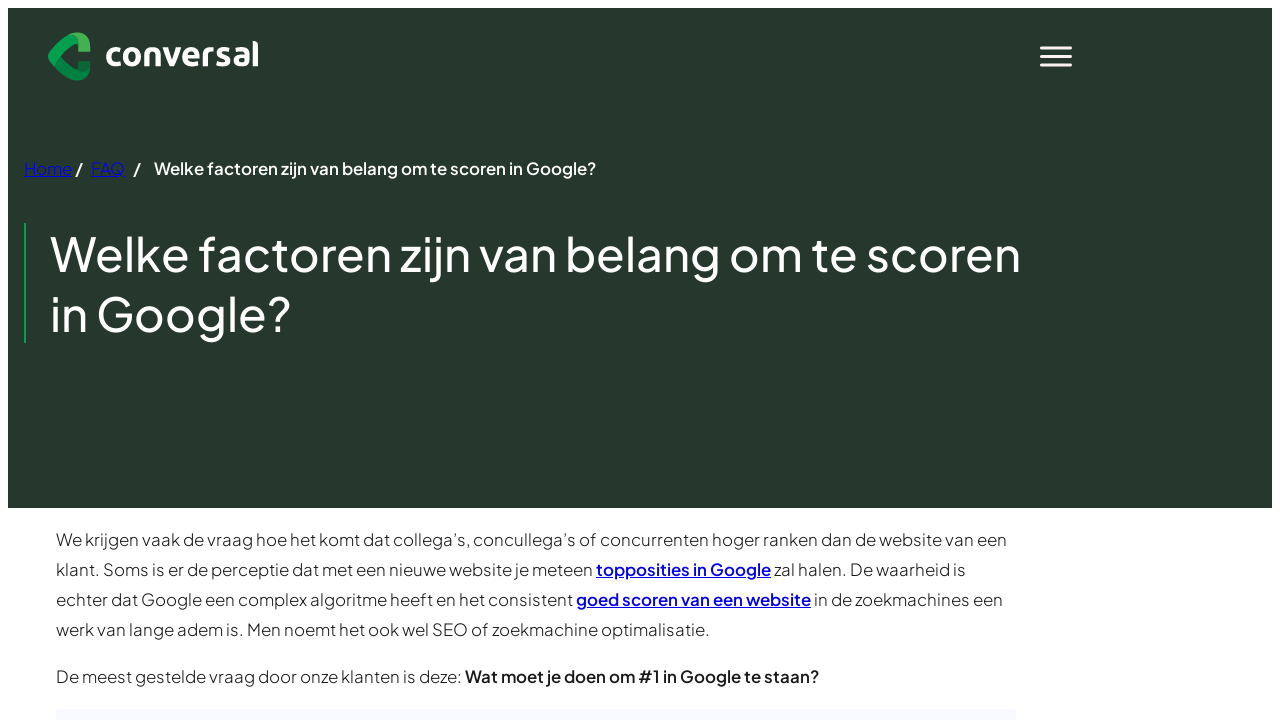

--- FILE ---
content_type: text/html; charset=UTF-8
request_url: https://www.conversal.be/faq/welke-factoren-zijn-van-belang-om-te-scoren-in-google/
body_size: 29214
content:
<!doctype html>
<html lang="nl-BE" prefix="og: https://ogp.me/ns#">
<head><meta charset="UTF-8"><script>if(navigator.userAgent.match(/MSIE|Internet Explorer/i)||navigator.userAgent.match(/Trident\/7\..*?rv:11/i)){var href=document.location.href;if(!href.match(/[?&]nowprocket/)){if(href.indexOf("?")==-1){if(href.indexOf("#")==-1){document.location.href=href+"?nowprocket=1"}else{document.location.href=href.replace("#","?nowprocket=1#")}}else{if(href.indexOf("#")==-1){document.location.href=href+"&nowprocket=1"}else{document.location.href=href.replace("#","&nowprocket=1#")}}}}</script><script>(()=>{class RocketLazyLoadScripts{constructor(){this.v="2.0.4",this.userEvents=["keydown","keyup","mousedown","mouseup","mousemove","mouseover","mouseout","touchmove","touchstart","touchend","touchcancel","wheel","click","dblclick","input"],this.attributeEvents=["onblur","onclick","oncontextmenu","ondblclick","onfocus","onmousedown","onmouseenter","onmouseleave","onmousemove","onmouseout","onmouseover","onmouseup","onmousewheel","onscroll","onsubmit"]}async t(){this.i(),this.o(),/iP(ad|hone)/.test(navigator.userAgent)&&this.h(),this.u(),this.l(this),this.m(),this.k(this),this.p(this),this._(),await Promise.all([this.R(),this.L()]),this.lastBreath=Date.now(),this.S(this),this.P(),this.D(),this.O(),this.M(),await this.C(this.delayedScripts.normal),await this.C(this.delayedScripts.defer),await this.C(this.delayedScripts.async),await this.T(),await this.F(),await this.j(),await this.A(),window.dispatchEvent(new Event("rocket-allScriptsLoaded")),this.everythingLoaded=!0,this.lastTouchEnd&&await new Promise(t=>setTimeout(t,500-Date.now()+this.lastTouchEnd)),this.I(),this.H(),this.U(),this.W()}i(){this.CSPIssue=sessionStorage.getItem("rocketCSPIssue"),document.addEventListener("securitypolicyviolation",t=>{this.CSPIssue||"script-src-elem"!==t.violatedDirective||"data"!==t.blockedURI||(this.CSPIssue=!0,sessionStorage.setItem("rocketCSPIssue",!0))},{isRocket:!0})}o(){window.addEventListener("pageshow",t=>{this.persisted=t.persisted,this.realWindowLoadedFired=!0},{isRocket:!0}),window.addEventListener("pagehide",()=>{this.onFirstUserAction=null},{isRocket:!0})}h(){let t;function e(e){t=e}window.addEventListener("touchstart",e,{isRocket:!0}),window.addEventListener("touchend",function i(o){o.changedTouches[0]&&t.changedTouches[0]&&Math.abs(o.changedTouches[0].pageX-t.changedTouches[0].pageX)<10&&Math.abs(o.changedTouches[0].pageY-t.changedTouches[0].pageY)<10&&o.timeStamp-t.timeStamp<200&&(window.removeEventListener("touchstart",e,{isRocket:!0}),window.removeEventListener("touchend",i,{isRocket:!0}),"INPUT"===o.target.tagName&&"text"===o.target.type||(o.target.dispatchEvent(new TouchEvent("touchend",{target:o.target,bubbles:!0})),o.target.dispatchEvent(new MouseEvent("mouseover",{target:o.target,bubbles:!0})),o.target.dispatchEvent(new PointerEvent("click",{target:o.target,bubbles:!0,cancelable:!0,detail:1,clientX:o.changedTouches[0].clientX,clientY:o.changedTouches[0].clientY})),event.preventDefault()))},{isRocket:!0})}q(t){this.userActionTriggered||("mousemove"!==t.type||this.firstMousemoveIgnored?"keyup"===t.type||"mouseover"===t.type||"mouseout"===t.type||(this.userActionTriggered=!0,this.onFirstUserAction&&this.onFirstUserAction()):this.firstMousemoveIgnored=!0),"click"===t.type&&t.preventDefault(),t.stopPropagation(),t.stopImmediatePropagation(),"touchstart"===this.lastEvent&&"touchend"===t.type&&(this.lastTouchEnd=Date.now()),"click"===t.type&&(this.lastTouchEnd=0),this.lastEvent=t.type,t.composedPath&&t.composedPath()[0].getRootNode()instanceof ShadowRoot&&(t.rocketTarget=t.composedPath()[0]),this.savedUserEvents.push(t)}u(){this.savedUserEvents=[],this.userEventHandler=this.q.bind(this),this.userEvents.forEach(t=>window.addEventListener(t,this.userEventHandler,{passive:!1,isRocket:!0})),document.addEventListener("visibilitychange",this.userEventHandler,{isRocket:!0})}U(){this.userEvents.forEach(t=>window.removeEventListener(t,this.userEventHandler,{passive:!1,isRocket:!0})),document.removeEventListener("visibilitychange",this.userEventHandler,{isRocket:!0}),this.savedUserEvents.forEach(t=>{(t.rocketTarget||t.target).dispatchEvent(new window[t.constructor.name](t.type,t))})}m(){const t="return false",e=Array.from(this.attributeEvents,t=>"data-rocket-"+t),i="["+this.attributeEvents.join("],[")+"]",o="[data-rocket-"+this.attributeEvents.join("],[data-rocket-")+"]",s=(e,i,o)=>{o&&o!==t&&(e.setAttribute("data-rocket-"+i,o),e["rocket"+i]=new Function("event",o),e.setAttribute(i,t))};new MutationObserver(t=>{for(const n of t)"attributes"===n.type&&(n.attributeName.startsWith("data-rocket-")||this.everythingLoaded?n.attributeName.startsWith("data-rocket-")&&this.everythingLoaded&&this.N(n.target,n.attributeName.substring(12)):s(n.target,n.attributeName,n.target.getAttribute(n.attributeName))),"childList"===n.type&&n.addedNodes.forEach(t=>{if(t.nodeType===Node.ELEMENT_NODE)if(this.everythingLoaded)for(const i of[t,...t.querySelectorAll(o)])for(const t of i.getAttributeNames())e.includes(t)&&this.N(i,t.substring(12));else for(const e of[t,...t.querySelectorAll(i)])for(const t of e.getAttributeNames())this.attributeEvents.includes(t)&&s(e,t,e.getAttribute(t))})}).observe(document,{subtree:!0,childList:!0,attributeFilter:[...this.attributeEvents,...e]})}I(){this.attributeEvents.forEach(t=>{document.querySelectorAll("[data-rocket-"+t+"]").forEach(e=>{this.N(e,t)})})}N(t,e){const i=t.getAttribute("data-rocket-"+e);i&&(t.setAttribute(e,i),t.removeAttribute("data-rocket-"+e))}k(t){Object.defineProperty(HTMLElement.prototype,"onclick",{get(){return this.rocketonclick||null},set(e){this.rocketonclick=e,this.setAttribute(t.everythingLoaded?"onclick":"data-rocket-onclick","this.rocketonclick(event)")}})}S(t){function e(e,i){let o=e[i];e[i]=null,Object.defineProperty(e,i,{get:()=>o,set(s){t.everythingLoaded?o=s:e["rocket"+i]=o=s}})}e(document,"onreadystatechange"),e(window,"onload"),e(window,"onpageshow");try{Object.defineProperty(document,"readyState",{get:()=>t.rocketReadyState,set(e){t.rocketReadyState=e},configurable:!0}),document.readyState="loading"}catch(t){console.log("WPRocket DJE readyState conflict, bypassing")}}l(t){this.originalAddEventListener=EventTarget.prototype.addEventListener,this.originalRemoveEventListener=EventTarget.prototype.removeEventListener,this.savedEventListeners=[],EventTarget.prototype.addEventListener=function(e,i,o){o&&o.isRocket||!t.B(e,this)&&!t.userEvents.includes(e)||t.B(e,this)&&!t.userActionTriggered||e.startsWith("rocket-")||t.everythingLoaded?t.originalAddEventListener.call(this,e,i,o):(t.savedEventListeners.push({target:this,remove:!1,type:e,func:i,options:o}),"mouseenter"!==e&&"mouseleave"!==e||t.originalAddEventListener.call(this,e,t.savedUserEvents.push,o))},EventTarget.prototype.removeEventListener=function(e,i,o){o&&o.isRocket||!t.B(e,this)&&!t.userEvents.includes(e)||t.B(e,this)&&!t.userActionTriggered||e.startsWith("rocket-")||t.everythingLoaded?t.originalRemoveEventListener.call(this,e,i,o):t.savedEventListeners.push({target:this,remove:!0,type:e,func:i,options:o})}}J(t,e){this.savedEventListeners=this.savedEventListeners.filter(i=>{let o=i.type,s=i.target||window;return e!==o||t!==s||(this.B(o,s)&&(i.type="rocket-"+o),this.$(i),!1)})}H(){EventTarget.prototype.addEventListener=this.originalAddEventListener,EventTarget.prototype.removeEventListener=this.originalRemoveEventListener,this.savedEventListeners.forEach(t=>this.$(t))}$(t){t.remove?this.originalRemoveEventListener.call(t.target,t.type,t.func,t.options):this.originalAddEventListener.call(t.target,t.type,t.func,t.options)}p(t){let e;function i(e){return t.everythingLoaded?e:e.split(" ").map(t=>"load"===t||t.startsWith("load.")?"rocket-jquery-load":t).join(" ")}function o(o){function s(e){const s=o.fn[e];o.fn[e]=o.fn.init.prototype[e]=function(){return this[0]===window&&t.userActionTriggered&&("string"==typeof arguments[0]||arguments[0]instanceof String?arguments[0]=i(arguments[0]):"object"==typeof arguments[0]&&Object.keys(arguments[0]).forEach(t=>{const e=arguments[0][t];delete arguments[0][t],arguments[0][i(t)]=e})),s.apply(this,arguments),this}}if(o&&o.fn&&!t.allJQueries.includes(o)){const e={DOMContentLoaded:[],"rocket-DOMContentLoaded":[]};for(const t in e)document.addEventListener(t,()=>{e[t].forEach(t=>t())},{isRocket:!0});o.fn.ready=o.fn.init.prototype.ready=function(i){function s(){parseInt(o.fn.jquery)>2?setTimeout(()=>i.bind(document)(o)):i.bind(document)(o)}return"function"==typeof i&&(t.realDomReadyFired?!t.userActionTriggered||t.fauxDomReadyFired?s():e["rocket-DOMContentLoaded"].push(s):e.DOMContentLoaded.push(s)),o([])},s("on"),s("one"),s("off"),t.allJQueries.push(o)}e=o}t.allJQueries=[],o(window.jQuery),Object.defineProperty(window,"jQuery",{get:()=>e,set(t){o(t)}})}P(){const t=new Map;document.write=document.writeln=function(e){const i=document.currentScript,o=document.createRange(),s=i.parentElement;let n=t.get(i);void 0===n&&(n=i.nextSibling,t.set(i,n));const c=document.createDocumentFragment();o.setStart(c,0),c.appendChild(o.createContextualFragment(e)),s.insertBefore(c,n)}}async R(){return new Promise(t=>{this.userActionTriggered?t():this.onFirstUserAction=t})}async L(){return new Promise(t=>{document.addEventListener("DOMContentLoaded",()=>{this.realDomReadyFired=!0,t()},{isRocket:!0})})}async j(){return this.realWindowLoadedFired?Promise.resolve():new Promise(t=>{window.addEventListener("load",t,{isRocket:!0})})}M(){this.pendingScripts=[];this.scriptsMutationObserver=new MutationObserver(t=>{for(const e of t)e.addedNodes.forEach(t=>{"SCRIPT"!==t.tagName||t.noModule||t.isWPRocket||this.pendingScripts.push({script:t,promise:new Promise(e=>{const i=()=>{const i=this.pendingScripts.findIndex(e=>e.script===t);i>=0&&this.pendingScripts.splice(i,1),e()};t.addEventListener("load",i,{isRocket:!0}),t.addEventListener("error",i,{isRocket:!0}),setTimeout(i,1e3)})})})}),this.scriptsMutationObserver.observe(document,{childList:!0,subtree:!0})}async F(){await this.X(),this.pendingScripts.length?(await this.pendingScripts[0].promise,await this.F()):this.scriptsMutationObserver.disconnect()}D(){this.delayedScripts={normal:[],async:[],defer:[]},document.querySelectorAll("script[type$=rocketlazyloadscript]").forEach(t=>{t.hasAttribute("data-rocket-src")?t.hasAttribute("async")&&!1!==t.async?this.delayedScripts.async.push(t):t.hasAttribute("defer")&&!1!==t.defer||"module"===t.getAttribute("data-rocket-type")?this.delayedScripts.defer.push(t):this.delayedScripts.normal.push(t):this.delayedScripts.normal.push(t)})}async _(){await this.L();let t=[];document.querySelectorAll("script[type$=rocketlazyloadscript][data-rocket-src]").forEach(e=>{let i=e.getAttribute("data-rocket-src");if(i&&!i.startsWith("data:")){i.startsWith("//")&&(i=location.protocol+i);try{const o=new URL(i).origin;o!==location.origin&&t.push({src:o,crossOrigin:e.crossOrigin||"module"===e.getAttribute("data-rocket-type")})}catch(t){}}}),t=[...new Map(t.map(t=>[JSON.stringify(t),t])).values()],this.Y(t,"preconnect")}async G(t){if(await this.K(),!0!==t.noModule||!("noModule"in HTMLScriptElement.prototype))return new Promise(e=>{let i;function o(){(i||t).setAttribute("data-rocket-status","executed"),e()}try{if(navigator.userAgent.includes("Firefox/")||""===navigator.vendor||this.CSPIssue)i=document.createElement("script"),[...t.attributes].forEach(t=>{let e=t.nodeName;"type"!==e&&("data-rocket-type"===e&&(e="type"),"data-rocket-src"===e&&(e="src"),i.setAttribute(e,t.nodeValue))}),t.text&&(i.text=t.text),t.nonce&&(i.nonce=t.nonce),i.hasAttribute("src")?(i.addEventListener("load",o,{isRocket:!0}),i.addEventListener("error",()=>{i.setAttribute("data-rocket-status","failed-network"),e()},{isRocket:!0}),setTimeout(()=>{i.isConnected||e()},1)):(i.text=t.text,o()),i.isWPRocket=!0,t.parentNode.replaceChild(i,t);else{const i=t.getAttribute("data-rocket-type"),s=t.getAttribute("data-rocket-src");i?(t.type=i,t.removeAttribute("data-rocket-type")):t.removeAttribute("type"),t.addEventListener("load",o,{isRocket:!0}),t.addEventListener("error",i=>{this.CSPIssue&&i.target.src.startsWith("data:")?(console.log("WPRocket: CSP fallback activated"),t.removeAttribute("src"),this.G(t).then(e)):(t.setAttribute("data-rocket-status","failed-network"),e())},{isRocket:!0}),s?(t.fetchPriority="high",t.removeAttribute("data-rocket-src"),t.src=s):t.src="data:text/javascript;base64,"+window.btoa(unescape(encodeURIComponent(t.text)))}}catch(i){t.setAttribute("data-rocket-status","failed-transform"),e()}});t.setAttribute("data-rocket-status","skipped")}async C(t){const e=t.shift();return e?(e.isConnected&&await this.G(e),this.C(t)):Promise.resolve()}O(){this.Y([...this.delayedScripts.normal,...this.delayedScripts.defer,...this.delayedScripts.async],"preload")}Y(t,e){this.trash=this.trash||[];let i=!0;var o=document.createDocumentFragment();t.forEach(t=>{const s=t.getAttribute&&t.getAttribute("data-rocket-src")||t.src;if(s&&!s.startsWith("data:")){const n=document.createElement("link");n.href=s,n.rel=e,"preconnect"!==e&&(n.as="script",n.fetchPriority=i?"high":"low"),t.getAttribute&&"module"===t.getAttribute("data-rocket-type")&&(n.crossOrigin=!0),t.crossOrigin&&(n.crossOrigin=t.crossOrigin),t.integrity&&(n.integrity=t.integrity),t.nonce&&(n.nonce=t.nonce),o.appendChild(n),this.trash.push(n),i=!1}}),document.head.appendChild(o)}W(){this.trash.forEach(t=>t.remove())}async T(){try{document.readyState="interactive"}catch(t){}this.fauxDomReadyFired=!0;try{await this.K(),this.J(document,"readystatechange"),document.dispatchEvent(new Event("rocket-readystatechange")),await this.K(),document.rocketonreadystatechange&&document.rocketonreadystatechange(),await this.K(),this.J(document,"DOMContentLoaded"),document.dispatchEvent(new Event("rocket-DOMContentLoaded")),await this.K(),this.J(window,"DOMContentLoaded"),window.dispatchEvent(new Event("rocket-DOMContentLoaded"))}catch(t){console.error(t)}}async A(){try{document.readyState="complete"}catch(t){}try{await this.K(),this.J(document,"readystatechange"),document.dispatchEvent(new Event("rocket-readystatechange")),await this.K(),document.rocketonreadystatechange&&document.rocketonreadystatechange(),await this.K(),this.J(window,"load"),window.dispatchEvent(new Event("rocket-load")),await this.K(),window.rocketonload&&window.rocketonload(),await this.K(),this.allJQueries.forEach(t=>t(window).trigger("rocket-jquery-load")),await this.K(),this.J(window,"pageshow");const t=new Event("rocket-pageshow");t.persisted=this.persisted,window.dispatchEvent(t),await this.K(),window.rocketonpageshow&&window.rocketonpageshow({persisted:this.persisted})}catch(t){console.error(t)}}async K(){Date.now()-this.lastBreath>45&&(await this.X(),this.lastBreath=Date.now())}async X(){return document.hidden?new Promise(t=>setTimeout(t)):new Promise(t=>requestAnimationFrame(t))}B(t,e){return e===document&&"readystatechange"===t||(e===document&&"DOMContentLoaded"===t||(e===window&&"DOMContentLoaded"===t||(e===window&&"load"===t||e===window&&"pageshow"===t)))}static run(){(new RocketLazyLoadScripts).t()}}RocketLazyLoadScripts.run()})();</script>
	
	<meta name="viewport" content="width=device-width, initial-scale=1">
	<link rel="profile" href="https://gmpg.org/xfn/11">

		<style>img:is([sizes="auto" i], [sizes^="auto," i]) { contain-intrinsic-size: 3000px 1500px }</style>
	
<!-- Search Engine Optimization by Rank Math PRO - https://rankmath.com/ -->
<title>Welke factoren zijn van belang om te scoren in Google? | Conversal</title>
<meta name="description" content="Wat moet je doen om op nummer 1 te staan in Google? Wij leggen je uit hoe hoog scoren in Google werkt en geven je enkele tips."/>
<meta name="robots" content="follow, index, max-snippet:-1, max-video-preview:-1, max-image-preview:large"/>
<link rel="canonical" href="https://www.conversal.be/faq/welke-factoren-zijn-van-belang-om-te-scoren-in-google/" />
<meta property="og:locale" content="nl_BE" />
<meta property="og:type" content="article" />
<meta property="og:title" content="Welke factoren zijn van belang om te scoren in Google? | Conversal" />
<meta property="og:description" content="Wat moet je doen om op nummer 1 te staan in Google? Wij leggen je uit hoe hoog scoren in Google werkt en geven je enkele tips." />
<meta property="og:url" content="https://www.conversal.be/faq/welke-factoren-zijn-van-belang-om-te-scoren-in-google/" />
<meta property="og:site_name" content="Conversal" />
<meta property="article:publisher" content="https://www.facebook.com/conversal/" />
<meta property="og:updated_time" content="2025-08-07T09:59:54+02:00" />
<meta property="og:image" content="https://www.conversal.be/wp-content/uploads/2025/05/Scoren-in-Google.png" />
<meta property="og:image:secure_url" content="https://www.conversal.be/wp-content/uploads/2025/05/Scoren-in-Google.png" />
<meta property="og:image:width" content="1024" />
<meta property="og:image:height" content="751" />
<meta property="og:image:alt" content="Factoren om te scoren in Google" />
<meta property="og:image:type" content="image/png" />
<meta name="twitter:card" content="summary_large_image" />
<meta name="twitter:title" content="Welke factoren zijn van belang om te scoren in Google? | Conversal" />
<meta name="twitter:description" content="Wat moet je doen om op nummer 1 te staan in Google? Wij leggen je uit hoe hoog scoren in Google werkt en geven je enkele tips." />
<meta name="twitter:site" content="@conversal" />
<meta name="twitter:creator" content="@conversal" />
<meta name="twitter:image" content="https://www.conversal.be/wp-content/uploads/2025/05/Scoren-in-Google.png" />
<script type="application/ld+json" class="rank-math-schema-pro">{"@context":"https://schema.org","@graph":[{"@type":"BreadcrumbList","@id":"https://www.conversal.be/faq/welke-factoren-zijn-van-belang-om-te-scoren-in-google/#breadcrumb","itemListElement":[{"@type":"ListItem","position":"1","item":{"@id":"http://www.conversal.be","name":"Home"}},{"@type":"ListItem","position":"2","item":{"@id":"https://www.conversal.be/faq/","name":"FAQ"}},{"@type":"ListItem","position":"3","item":{"@id":"https://www.conversal.be/faq/welke-factoren-zijn-van-belang-om-te-scoren-in-google/","name":"Welke factoren zijn van belang om te scoren in Google?"}}]}]}</script>
<!-- /Rank Math WordPress SEO plugin -->


<link rel="alternate" type="application/rss+xml" title="Conversal &raquo; feed" href="https://www.conversal.be/feed/" />
<style id='wp-emoji-styles-inline-css'>

	img.wp-smiley, img.emoji {
		display: inline !important;
		border: none !important;
		box-shadow: none !important;
		height: 1em !important;
		width: 1em !important;
		margin: 0 0.07em !important;
		vertical-align: -0.1em !important;
		background: none !important;
		padding: 0 !important;
	}
</style>
<link rel='stylesheet' id='wp-block-library-css' href='https://www.conversal.be/wp-includes/css/dist/block-library/style.min.css?ver=6.8.3' media='all' />
<style id='wp-block-library-theme-inline-css'>
.wp-block-audio :where(figcaption){color:#555;font-size:13px;text-align:center}.is-dark-theme .wp-block-audio :where(figcaption){color:#ffffffa6}.wp-block-audio{margin:0 0 1em}.wp-block-code{border:1px solid #ccc;border-radius:4px;font-family:Menlo,Consolas,monaco,monospace;padding:.8em 1em}.wp-block-embed :where(figcaption){color:#555;font-size:13px;text-align:center}.is-dark-theme .wp-block-embed :where(figcaption){color:#ffffffa6}.wp-block-embed{margin:0 0 1em}.blocks-gallery-caption{color:#555;font-size:13px;text-align:center}.is-dark-theme .blocks-gallery-caption{color:#ffffffa6}:root :where(.wp-block-image figcaption){color:#555;font-size:13px;text-align:center}.is-dark-theme :root :where(.wp-block-image figcaption){color:#ffffffa6}.wp-block-image{margin:0 0 1em}.wp-block-pullquote{border-bottom:4px solid;border-top:4px solid;color:currentColor;margin-bottom:1.75em}.wp-block-pullquote cite,.wp-block-pullquote footer,.wp-block-pullquote__citation{color:currentColor;font-size:.8125em;font-style:normal;text-transform:uppercase}.wp-block-quote{border-left:.25em solid;margin:0 0 1.75em;padding-left:1em}.wp-block-quote cite,.wp-block-quote footer{color:currentColor;font-size:.8125em;font-style:normal;position:relative}.wp-block-quote:where(.has-text-align-right){border-left:none;border-right:.25em solid;padding-left:0;padding-right:1em}.wp-block-quote:where(.has-text-align-center){border:none;padding-left:0}.wp-block-quote.is-large,.wp-block-quote.is-style-large,.wp-block-quote:where(.is-style-plain){border:none}.wp-block-search .wp-block-search__label{font-weight:700}.wp-block-search__button{border:1px solid #ccc;padding:.375em .625em}:where(.wp-block-group.has-background){padding:1.25em 2.375em}.wp-block-separator.has-css-opacity{opacity:.4}.wp-block-separator{border:none;border-bottom:2px solid;margin-left:auto;margin-right:auto}.wp-block-separator.has-alpha-channel-opacity{opacity:1}.wp-block-separator:not(.is-style-wide):not(.is-style-dots){width:100px}.wp-block-separator.has-background:not(.is-style-dots){border-bottom:none;height:1px}.wp-block-separator.has-background:not(.is-style-wide):not(.is-style-dots){height:2px}.wp-block-table{margin:0 0 1em}.wp-block-table td,.wp-block-table th{word-break:normal}.wp-block-table :where(figcaption){color:#555;font-size:13px;text-align:center}.is-dark-theme .wp-block-table :where(figcaption){color:#ffffffa6}.wp-block-video :where(figcaption){color:#555;font-size:13px;text-align:center}.is-dark-theme .wp-block-video :where(figcaption){color:#ffffffa6}.wp-block-video{margin:0 0 1em}:root :where(.wp-block-template-part.has-background){margin-bottom:0;margin-top:0;padding:1.25em 2.375em}
</style>
<style id='mfb-meta-field-block-style-inline-css'>
.wp-block-mfb-meta-field-block,.wp-block-mfb-meta-field-block *{box-sizing:border-box}.wp-block-mfb-meta-field-block.is-layout-flow>.prefix,.wp-block-mfb-meta-field-block.is-layout-flow>.suffix,.wp-block-mfb-meta-field-block.is-layout-flow>.value{margin-block-end:0;margin-block-start:0}.wp-block-mfb-meta-field-block.is-display-inline-block>*{display:inline-block}.wp-block-mfb-meta-field-block.is-display-inline-block .prefix{margin-inline-end:var(--mfb--gap,.5em)}.wp-block-mfb-meta-field-block.is-display-inline-block .suffix{margin-inline-start:var(--mfb--gap,.5em)}.wp-block-mfb-meta-field-block .value img,.wp-block-mfb-meta-field-block .value video{height:auto;max-width:100%}

</style>
<style id='outermost-icon-block-style-inline-css'>
.wp-block-outermost-icon-block{display:flex;line-height:0}.wp-block-outermost-icon-block.has-border-color{border:none}.wp-block-outermost-icon-block .has-icon-color svg,.wp-block-outermost-icon-block.has-icon-color svg{color:currentColor}.wp-block-outermost-icon-block .has-icon-color:not(.has-no-icon-fill-color) svg,.wp-block-outermost-icon-block.has-icon-color:not(.has-no-icon-fill-color) svg{fill:currentColor}.wp-block-outermost-icon-block .icon-container{box-sizing:border-box}.wp-block-outermost-icon-block a,.wp-block-outermost-icon-block svg{height:100%;transition:transform .1s ease-in-out;width:100%}.wp-block-outermost-icon-block a:hover{transform:scale(1.1)}.wp-block-outermost-icon-block svg{transform:rotate(var(--outermost--icon-block--transform-rotate,0deg)) scaleX(var(--outermost--icon-block--transform-scale-x,1)) scaleY(var(--outermost--icon-block--transform-scale-y,1))}.wp-block-outermost-icon-block .rotate-90,.wp-block-outermost-icon-block.rotate-90{--outermost--icon-block--transform-rotate:90deg}.wp-block-outermost-icon-block .rotate-180,.wp-block-outermost-icon-block.rotate-180{--outermost--icon-block--transform-rotate:180deg}.wp-block-outermost-icon-block .rotate-270,.wp-block-outermost-icon-block.rotate-270{--outermost--icon-block--transform-rotate:270deg}.wp-block-outermost-icon-block .flip-horizontal,.wp-block-outermost-icon-block.flip-horizontal{--outermost--icon-block--transform-scale-x:-1}.wp-block-outermost-icon-block .flip-vertical,.wp-block-outermost-icon-block.flip-vertical{--outermost--icon-block--transform-scale-y:-1}.wp-block-outermost-icon-block .flip-vertical.flip-horizontal,.wp-block-outermost-icon-block.flip-vertical.flip-horizontal{--outermost--icon-block--transform-scale-x:-1;--outermost--icon-block--transform-scale-y:-1}

</style>
<style id='rudr-search-filter-style-inline-css'>
.wp-block-rudr-search-filter input{-webkit-appearance:none;-moz-appearance:none;appearance:none;background:inherit;border:1px solid #949494;border-radius:.33rem;box-sizing:border-box;color:inherit;font-size:var(--wp--preset--font-size--small);padding:8px;text-decoration:unset!important;width:100%}.wp-block-rudr-search-filter.has-rudr-border input{border:var(--rudr-border)}.wp-block-rudr-search-filter.has-rudr-border-radius input{border-radius:var(--rudr-border-radius)}

</style>
<style id='rudr-taxonomy-filter-style-inline-css'>
.rudr-taxonomy-filter--buttons .wp-element-button,.rudr-taxonomy-filter--dropdown select{font-size:inherit}.rudr-taxonomy-filter--buttons.is-content-justification-center{justify-content:center}.rudr-taxonomy-filter--buttons.is-content-justification-right{justify-content:flex-end}.rudr-taxonomy-filter--buttons.is-content-justification-left{justify-content:flex-start}.rudr-taxonomy-filter--buttons.is-content-justification-space-between{justify-content:space-between}.rudr-taxonomy-filter--buttons.has-rudr-button-text-color .wp-element-button{color:var(--rudr-button-text-color)}.rudr-taxonomy-filter--buttons.has-rudr-button-background-color .wp-element-button{background-color:var(--rudr-button-background-color)}.rudr-taxonomy-filter--buttons.has-rudr-hover-button-text-color .wp-element-button:hover{color:var(--rudr-hover-button-text-color)}.rudr-taxonomy-filter--buttons.has-rudr-hover-button-background-color .wp-element-button:hover{background-color:var(--rudr-hover-button-background-color)}.rudr-taxonomy-filter--buttons.has-rudr-active-button-text-color .wp-element-button.rudr-filter-current{color:var(--rudr-active-button-text-color)}.rudr-taxonomy-filter--buttons.has-rudr-active-button-background-color .wp-element-button.rudr-filter-current{background-color:var(--rudr-active-button-background-color)}.rudr-taxonomy-filter--buttons.has-rudr-button-border .wp-element-button{border:var(--rudr-button-border)}.rudr-taxonomy-filter--buttons.has-rudr-button-border-radius .wp-element-button{border-radius:var(--rudr-button-border-radius)}

</style>
<style id='global-styles-inline-css'>
:root{--wp--preset--aspect-ratio--square: 1;--wp--preset--aspect-ratio--4-3: 4/3;--wp--preset--aspect-ratio--3-4: 3/4;--wp--preset--aspect-ratio--3-2: 3/2;--wp--preset--aspect-ratio--2-3: 2/3;--wp--preset--aspect-ratio--16-9: 16/9;--wp--preset--aspect-ratio--9-16: 9/16;--wp--preset--aspect-ratio--2-1: 2/1;--wp--preset--aspect-ratio--35-16: 35/16;--wp--preset--aspect-ratio--7-4: 7/4;--wp--preset--aspect-ratio--11-7: 11/7;--wp--preset--aspect-ratio--7-6: 7/6;--wp--preset--aspect-ratio--19-12: 19/12;--wp--preset--aspect-ratio--22-19: 22/19;--wp--preset--color--black: #191919;--wp--preset--color--cyan-bluish-gray: #abb8c3;--wp--preset--color--white: #FFFFFF;--wp--preset--color--pale-pink: #f78da7;--wp--preset--color--vivid-red: #cf2e2e;--wp--preset--color--luminous-vivid-orange: #ff6900;--wp--preset--color--luminous-vivid-amber: #fcb900;--wp--preset--color--light-green-cyan: #7bdcb5;--wp--preset--color--vivid-green-cyan: #00d084;--wp--preset--color--pale-cyan-blue: #8ed1fc;--wp--preset--color--vivid-cyan-blue: #0693e3;--wp--preset--color--vivid-purple: #9b51e0;--wp--preset--color--lightgrey: #EFEFEF;--wp--preset--color--light: #FDFDFD14;--wp--preset--color--primary: #00A04D;--wp--preset--color--primary-4: #00A04D0A;--wp--preset--color--primary-8: #00A04D14;--wp--preset--color--primary-16: #00A04D29;--wp--preset--color--secundary: #26382E;--wp--preset--color--secundary-24: #26382e3d;--wp--preset--gradient--vivid-cyan-blue-to-vivid-purple: linear-gradient(135deg,rgba(6,147,227,1) 0%,rgb(155,81,224) 100%);--wp--preset--gradient--light-green-cyan-to-vivid-green-cyan: linear-gradient(135deg,rgb(122,220,180) 0%,rgb(0,208,130) 100%);--wp--preset--gradient--luminous-vivid-amber-to-luminous-vivid-orange: linear-gradient(135deg,rgba(252,185,0,1) 0%,rgba(255,105,0,1) 100%);--wp--preset--gradient--luminous-vivid-orange-to-vivid-red: linear-gradient(135deg,rgba(255,105,0,1) 0%,rgb(207,46,46) 100%);--wp--preset--gradient--very-light-gray-to-cyan-bluish-gray: linear-gradient(135deg,rgb(238,238,238) 0%,rgb(169,184,195) 100%);--wp--preset--gradient--cool-to-warm-spectrum: linear-gradient(135deg,rgb(74,234,220) 0%,rgb(151,120,209) 20%,rgb(207,42,186) 40%,rgb(238,44,130) 60%,rgb(251,105,98) 80%,rgb(254,248,76) 100%);--wp--preset--gradient--blush-light-purple: linear-gradient(135deg,rgb(255,206,236) 0%,rgb(152,150,240) 100%);--wp--preset--gradient--blush-bordeaux: linear-gradient(135deg,rgb(254,205,165) 0%,rgb(254,45,45) 50%,rgb(107,0,62) 100%);--wp--preset--gradient--luminous-dusk: linear-gradient(135deg,rgb(255,203,112) 0%,rgb(199,81,192) 50%,rgb(65,88,208) 100%);--wp--preset--gradient--pale-ocean: linear-gradient(135deg,rgb(255,245,203) 0%,rgb(182,227,212) 50%,rgb(51,167,181) 100%);--wp--preset--gradient--electric-grass: linear-gradient(135deg,rgb(202,248,128) 0%,rgb(113,206,126) 100%);--wp--preset--gradient--midnight: linear-gradient(135deg,rgb(2,3,129) 0%,rgb(40,116,252) 100%);--wp--preset--gradient--dark-to-light: linear-gradient(0deg, rgba(0, 0, 0, 0.10) 0%, rgba(0, 0, 0, 0.60) 100%);--wp--preset--gradient--light-to-dark: linear-gradient(0deg, rgba(0, 0, 0, 0.60) 0%, rgba(0, 0, 0, 0.10) 100%);--wp--preset--gradient--light-to-secondary: linear-gradient(180deg, rgba(38, 56, 46, 0.20) 0%, rgba(38, 56, 46, 0.90) 70.23%, rgba(38, 56, 46, 0.98) 84.69%, #26382E 100%);--wp--preset--gradient--primary-white-22: linear-gradient(180deg,rgba(38, 56, 46, 1) 22%, rgba(255, 255, 255, 1) 22%);--wp--preset--gradient--primary-white-7: linear-gradient(180deg,rgba(38, 56, 46, 1) 7%, rgba(255, 255, 255, 1) 7%);--wp--preset--gradient--white-primary-80: linear-gradient(180deg,rgba(38, 56, 46, 1) 80%, rgba(255, 255, 255, 1) 80%);--wp--preset--gradient--black-white-74: linear-gradient(180deg, rgba(38, 56, 46, 0.08) 0%, rgba(38, 56, 46, 0.32) 64.82%, rgba(38, 56, 46, 0.96) 100%);--wp--preset--gradient--secondary-primary-4: linear-gradient(0deg, rgba(38, 56, 46, 0.72) 0%, rgba(38, 56, 46, 0.72) 100%);;--wp--preset--gradient--white-primary-4: linear-gradient(180deg,rgba(255, 255, 255, 1) 50%, rgba(0, 160, 77, 0.04) 50%);;--wp--preset--font-size--small: 13px;--wp--preset--font-size--medium: clamp(14px, 0.875rem + ((1vw - 3.75px) * 0.282), 20px);--wp--preset--font-size--large: clamp(22.041px, 1.378rem + ((1vw - 3.75px) * 0.657), 36px);--wp--preset--font-size--x-large: clamp(25.014px, 1.563rem + ((1vw - 3.75px) * 0.799), 42px);--wp--preset--font-size--body-small: 0.875rem;--wp--preset--font-size--body-normal: 1rem;--wp--preset--font-size--body-medium: clamp(1rem, 1rem + ((1vw - 0.234rem) * 0.094), 1.125rem);--wp--preset--font-size--body-regular: clamp(1.125rem, 1.125rem + ((1vw - 0.234rem) * 0.094), 1.25rem);--wp--preset--font-size--heading-six: clamp(1.25rem, 1.25rem + ((1vw - 0.234rem) * 0.188), 1.5rem);--wp--preset--font-size--heading-five: clamp(1.5rem, 1.5rem + ((1vw - 0.234rem) * 0.188), 1.75rem);--wp--preset--font-size--heading-four: clamp(1.75rem, 1.75rem + ((1vw - 0.234rem) * 0.188), 2rem);--wp--preset--font-size--heading-three: clamp(2rem, 2rem + ((1vw - 0.234rem) * 0.376), 2.5rem);--wp--preset--font-size--heading-two: clamp(2.25rem, 2.25rem + ((1vw - 0.234rem) * 0.565), 3rem);--wp--preset--font-size--heading-one: clamp(2.5rem, 2.5rem + ((1vw - 0.234rem) * 0.753), 3.5rem);--wp--preset--font-size--hero: clamp(3.5rem, 3.5rem + ((1vw - 0.234rem) * 0.8), 4.5625rem);--wp--preset--font-family--plus-jakarta-sans: "Plus Jakarta Sans", sans-serif;--wp--preset--spacing--20: 0.44rem;--wp--preset--spacing--30: 0.67rem;--wp--preset--spacing--40: 1rem;--wp--preset--spacing--50: 1.5rem;--wp--preset--spacing--60: 2.25rem;--wp--preset--spacing--70: 3.38rem;--wp--preset--spacing--80: 5.06rem;--wp--preset--spacing--280-160: clamp(10rem, 7.767vw + 8.18rem, 17.5rem);--wp--preset--spacing--160-80: clamp(5rem, 5.178vw + 3.786rem, 10rem);--wp--preset--spacing--120-48: clamp(3rem, 1.9078rem + 4.6602vw, 7.5rem);--wp--preset--spacing--80-40: clamp(2.5rem, 2.589vw + 1.893rem, 5rem);--wp--preset--spacing--64-32: clamp(2rem, 2.071vw + 1.515rem, 4rem);--wp--preset--spacing--48-32: clamp(2rem, 1.036vw + 1.757rem, 3rem);--wp--preset--spacing--32: 32px;--wp--preset--spacing--24: 24px;--wp--preset--spacing--16: 16px;--wp--preset--shadow--natural: 6px 6px 9px rgba(0, 0, 0, 0.2);--wp--preset--shadow--deep: 12px 12px 50px rgba(0, 0, 0, 0.4);--wp--preset--shadow--sharp: 6px 6px 0px rgba(0, 0, 0, 0.2);--wp--preset--shadow--outlined: 6px 6px 0px -3px rgba(255, 255, 255, 1), 6px 6px rgba(0, 0, 0, 1);--wp--preset--shadow--crisp: 6px 6px 0px rgba(0, 0, 0, 1);--wp--preset--shadow--shadow-1: 0px 4px 24px 0px rgba(0, 0, 0, 0.08);--wp--preset--shadow--shadow-2: 0px 4px 24px 0px rgba(0, 0, 0, 0.04);}:root { --wp--style--global--content-size: 960px;--wp--style--global--wide-size: 80vw; }:where(body) { margin: 0; }.wp-site-blocks { padding-top: var(--wp--style--root--padding-top); padding-bottom: var(--wp--style--root--padding-bottom); }.has-global-padding { padding-right: var(--wp--style--root--padding-right); padding-left: var(--wp--style--root--padding-left); }.has-global-padding > .alignfull { margin-right: calc(var(--wp--style--root--padding-right) * -1); margin-left: calc(var(--wp--style--root--padding-left) * -1); }.has-global-padding :where(:not(.alignfull.is-layout-flow) > .has-global-padding:not(.wp-block-block, .alignfull)) { padding-right: 0; padding-left: 0; }.has-global-padding :where(:not(.alignfull.is-layout-flow) > .has-global-padding:not(.wp-block-block, .alignfull)) > .alignfull { margin-left: 0; margin-right: 0; }.wp-site-blocks > .alignleft { float: left; margin-right: 2em; }.wp-site-blocks > .alignright { float: right; margin-left: 2em; }.wp-site-blocks > .aligncenter { justify-content: center; margin-left: auto; margin-right: auto; }:where(.wp-site-blocks) > * { margin-block-start: var(--wp--preset--spacing--32); margin-block-end: 0; }:where(.wp-site-blocks) > :first-child { margin-block-start: 0; }:where(.wp-site-blocks) > :last-child { margin-block-end: 0; }:root { --wp--style--block-gap: var(--wp--preset--spacing--32); }:root :where(.is-layout-flow) > :first-child{margin-block-start: 0;}:root :where(.is-layout-flow) > :last-child{margin-block-end: 0;}:root :where(.is-layout-flow) > *{margin-block-start: var(--wp--preset--spacing--32);margin-block-end: 0;}:root :where(.is-layout-constrained) > :first-child{margin-block-start: 0;}:root :where(.is-layout-constrained) > :last-child{margin-block-end: 0;}:root :where(.is-layout-constrained) > *{margin-block-start: var(--wp--preset--spacing--32);margin-block-end: 0;}:root :where(.is-layout-flex){gap: var(--wp--preset--spacing--32);}:root :where(.is-layout-grid){gap: var(--wp--preset--spacing--32);}.is-layout-flow > .alignleft{float: left;margin-inline-start: 0;margin-inline-end: 2em;}.is-layout-flow > .alignright{float: right;margin-inline-start: 2em;margin-inline-end: 0;}.is-layout-flow > .aligncenter{margin-left: auto !important;margin-right: auto !important;}.is-layout-constrained > .alignleft{float: left;margin-inline-start: 0;margin-inline-end: 2em;}.is-layout-constrained > .alignright{float: right;margin-inline-start: 2em;margin-inline-end: 0;}.is-layout-constrained > .aligncenter{margin-left: auto !important;margin-right: auto !important;}.is-layout-constrained > :where(:not(.alignleft):not(.alignright):not(.alignfull)){max-width: var(--wp--style--global--content-size);margin-left: auto !important;margin-right: auto !important;}.is-layout-constrained > .alignwide{max-width: var(--wp--style--global--wide-size);}body .is-layout-flex{display: flex;}.is-layout-flex{flex-wrap: wrap;align-items: center;}.is-layout-flex > :is(*, div){margin: 0;}body .is-layout-grid{display: grid;}.is-layout-grid > :is(*, div){margin: 0;}body{background-color: var(--wp--preset--color--white);color: var(--wp--preset--color--black);font-family: var(--wp--preset--font-family--plus-jakarta-sans);font-size: var(--wp--preset--font-size--body-medium);font-style: normal;font-weight: 300;line-height: 1.8;--wp--style--root--padding-top: 0px;--wp--style--root--padding-right: 16px;--wp--style--root--padding-bottom: 0px;--wp--style--root--padding-left: 16px;}a:where(:not(.wp-element-button)){color: var(--wp--preset--color--primary);font-style: normal;font-weight: 600;line-height: 1.6;text-decoration: underline;}:root :where(a:where(:not(.wp-element-button)):hover){color: var(--wp--preset--color--secundary);text-decoration: none;}h1, h2, h3, h4, h5, h6{font-style: normal;font-weight: 500;line-height: 1.3;}h1{font-size: var(--wp--preset--font-size--heading-one);}h2{font-size: var(--wp--preset--font-size--heading-two);}h3{font-size: var(--wp--preset--font-size--heading-three);}h4{font-size: var(--wp--preset--font-size--heading-four);font-style: normal;text-transform: none;}h5{font-size: var(--wp--preset--font-size--heading-five);font-style: normal;text-transform: none;}h6{font-size: var(--wp--preset--font-size--heading-six);font-style: normal;text-transform: none;}:root :where(.wp-element-button, .wp-block-button__link){background-color: var(--wp--preset--color--primary);border-radius: 12px;border-width: 0;color: var(--wp--preset--color--white);font-family: inherit;font-size: var(--wp--preset--font-size--body-medium);line-height: inherit;padding-top: 16px;padding-right: 24px;padding-bottom: 16px;padding-left: 24px;text-decoration: none;}:root :where(.wp-element-button:hover, .wp-block-button__link:hover){background-color: var(--wp--preset--color--white);border-color: var(--wp--preset--color--white);color: var(--wp--preset--color--primary);}:root :where(.wp-element-button:focus, .wp-block-button__link:focus){background-color: var(--wp--preset--color--white);border-color: var(--wp--preset--color--white);color: var(--wp--preset--color--primary);outline-width: 0;}:root :where(.wp-element-caption, .wp-block-audio figcaption, .wp-block-embed figcaption, .wp-block-gallery figcaption, .wp-block-image figcaption, .wp-block-table figcaption, .wp-block-video figcaption){font-size: var(--wp--preset--font-size--small);line-height: 1.3;}.has-black-color{color: var(--wp--preset--color--black) !important;}.has-cyan-bluish-gray-color{color: var(--wp--preset--color--cyan-bluish-gray) !important;}.has-white-color{color: var(--wp--preset--color--white) !important;}.has-pale-pink-color{color: var(--wp--preset--color--pale-pink) !important;}.has-vivid-red-color{color: var(--wp--preset--color--vivid-red) !important;}.has-luminous-vivid-orange-color{color: var(--wp--preset--color--luminous-vivid-orange) !important;}.has-luminous-vivid-amber-color{color: var(--wp--preset--color--luminous-vivid-amber) !important;}.has-light-green-cyan-color{color: var(--wp--preset--color--light-green-cyan) !important;}.has-vivid-green-cyan-color{color: var(--wp--preset--color--vivid-green-cyan) !important;}.has-pale-cyan-blue-color{color: var(--wp--preset--color--pale-cyan-blue) !important;}.has-vivid-cyan-blue-color{color: var(--wp--preset--color--vivid-cyan-blue) !important;}.has-vivid-purple-color{color: var(--wp--preset--color--vivid-purple) !important;}.has-lightgrey-color{color: var(--wp--preset--color--lightgrey) !important;}.has-light-color{color: var(--wp--preset--color--light) !important;}.has-primary-color{color: var(--wp--preset--color--primary) !important;}.has-primary-4-color{color: var(--wp--preset--color--primary-4) !important;}.has-primary-8-color{color: var(--wp--preset--color--primary-8) !important;}.has-primary-16-color{color: var(--wp--preset--color--primary-16) !important;}.has-secundary-color{color: var(--wp--preset--color--secundary) !important;}.has-secundary-24-color{color: var(--wp--preset--color--secundary-24) !important;}.has-black-background-color{background-color: var(--wp--preset--color--black) !important;}.has-cyan-bluish-gray-background-color{background-color: var(--wp--preset--color--cyan-bluish-gray) !important;}.has-white-background-color{background-color: var(--wp--preset--color--white) !important;}.has-pale-pink-background-color{background-color: var(--wp--preset--color--pale-pink) !important;}.has-vivid-red-background-color{background-color: var(--wp--preset--color--vivid-red) !important;}.has-luminous-vivid-orange-background-color{background-color: var(--wp--preset--color--luminous-vivid-orange) !important;}.has-luminous-vivid-amber-background-color{background-color: var(--wp--preset--color--luminous-vivid-amber) !important;}.has-light-green-cyan-background-color{background-color: var(--wp--preset--color--light-green-cyan) !important;}.has-vivid-green-cyan-background-color{background-color: var(--wp--preset--color--vivid-green-cyan) !important;}.has-pale-cyan-blue-background-color{background-color: var(--wp--preset--color--pale-cyan-blue) !important;}.has-vivid-cyan-blue-background-color{background-color: var(--wp--preset--color--vivid-cyan-blue) !important;}.has-vivid-purple-background-color{background-color: var(--wp--preset--color--vivid-purple) !important;}.has-lightgrey-background-color{background-color: var(--wp--preset--color--lightgrey) !important;}.has-light-background-color{background-color: var(--wp--preset--color--light) !important;}.has-primary-background-color{background-color: var(--wp--preset--color--primary) !important;}.has-primary-4-background-color{background-color: var(--wp--preset--color--primary-4) !important;}.has-primary-8-background-color{background-color: var(--wp--preset--color--primary-8) !important;}.has-primary-16-background-color{background-color: var(--wp--preset--color--primary-16) !important;}.has-secundary-background-color{background-color: var(--wp--preset--color--secundary) !important;}.has-secundary-24-background-color{background-color: var(--wp--preset--color--secundary-24) !important;}.has-black-border-color{border-color: var(--wp--preset--color--black) !important;}.has-cyan-bluish-gray-border-color{border-color: var(--wp--preset--color--cyan-bluish-gray) !important;}.has-white-border-color{border-color: var(--wp--preset--color--white) !important;}.has-pale-pink-border-color{border-color: var(--wp--preset--color--pale-pink) !important;}.has-vivid-red-border-color{border-color: var(--wp--preset--color--vivid-red) !important;}.has-luminous-vivid-orange-border-color{border-color: var(--wp--preset--color--luminous-vivid-orange) !important;}.has-luminous-vivid-amber-border-color{border-color: var(--wp--preset--color--luminous-vivid-amber) !important;}.has-light-green-cyan-border-color{border-color: var(--wp--preset--color--light-green-cyan) !important;}.has-vivid-green-cyan-border-color{border-color: var(--wp--preset--color--vivid-green-cyan) !important;}.has-pale-cyan-blue-border-color{border-color: var(--wp--preset--color--pale-cyan-blue) !important;}.has-vivid-cyan-blue-border-color{border-color: var(--wp--preset--color--vivid-cyan-blue) !important;}.has-vivid-purple-border-color{border-color: var(--wp--preset--color--vivid-purple) !important;}.has-lightgrey-border-color{border-color: var(--wp--preset--color--lightgrey) !important;}.has-light-border-color{border-color: var(--wp--preset--color--light) !important;}.has-primary-border-color{border-color: var(--wp--preset--color--primary) !important;}.has-primary-4-border-color{border-color: var(--wp--preset--color--primary-4) !important;}.has-primary-8-border-color{border-color: var(--wp--preset--color--primary-8) !important;}.has-primary-16-border-color{border-color: var(--wp--preset--color--primary-16) !important;}.has-secundary-border-color{border-color: var(--wp--preset--color--secundary) !important;}.has-secundary-24-border-color{border-color: var(--wp--preset--color--secundary-24) !important;}.has-vivid-cyan-blue-to-vivid-purple-gradient-background{background: var(--wp--preset--gradient--vivid-cyan-blue-to-vivid-purple) !important;}.has-light-green-cyan-to-vivid-green-cyan-gradient-background{background: var(--wp--preset--gradient--light-green-cyan-to-vivid-green-cyan) !important;}.has-luminous-vivid-amber-to-luminous-vivid-orange-gradient-background{background: var(--wp--preset--gradient--luminous-vivid-amber-to-luminous-vivid-orange) !important;}.has-luminous-vivid-orange-to-vivid-red-gradient-background{background: var(--wp--preset--gradient--luminous-vivid-orange-to-vivid-red) !important;}.has-very-light-gray-to-cyan-bluish-gray-gradient-background{background: var(--wp--preset--gradient--very-light-gray-to-cyan-bluish-gray) !important;}.has-cool-to-warm-spectrum-gradient-background{background: var(--wp--preset--gradient--cool-to-warm-spectrum) !important;}.has-blush-light-purple-gradient-background{background: var(--wp--preset--gradient--blush-light-purple) !important;}.has-blush-bordeaux-gradient-background{background: var(--wp--preset--gradient--blush-bordeaux) !important;}.has-luminous-dusk-gradient-background{background: var(--wp--preset--gradient--luminous-dusk) !important;}.has-pale-ocean-gradient-background{background: var(--wp--preset--gradient--pale-ocean) !important;}.has-electric-grass-gradient-background{background: var(--wp--preset--gradient--electric-grass) !important;}.has-midnight-gradient-background{background: var(--wp--preset--gradient--midnight) !important;}.has-dark-to-light-gradient-background{background: var(--wp--preset--gradient--dark-to-light) !important;}.has-light-to-dark-gradient-background{background: var(--wp--preset--gradient--light-to-dark) !important;}.has-light-to-secondary-gradient-background{background: var(--wp--preset--gradient--light-to-secondary) !important;}.has-primary-white-22-gradient-background{background: var(--wp--preset--gradient--primary-white-22) !important;}.has-primary-white-7-gradient-background{background: var(--wp--preset--gradient--primary-white-7) !important;}.has-white-primary-80-gradient-background{background: var(--wp--preset--gradient--white-primary-80) !important;}.has-black-white-74-gradient-background{background: var(--wp--preset--gradient--black-white-74) !important;}.has-secondary-primary-4-gradient-background{background: var(--wp--preset--gradient--secondary-primary-4) !important;}.has-white-primary-4-gradient-background{background: var(--wp--preset--gradient--white-primary-4) !important;}.has-small-font-size{font-size: var(--wp--preset--font-size--small) !important;}.has-medium-font-size{font-size: var(--wp--preset--font-size--medium) !important;}.has-large-font-size{font-size: var(--wp--preset--font-size--large) !important;}.has-x-large-font-size{font-size: var(--wp--preset--font-size--x-large) !important;}.has-body-small-font-size{font-size: var(--wp--preset--font-size--body-small) !important;}.has-body-normal-font-size{font-size: var(--wp--preset--font-size--body-normal) !important;}.has-body-medium-font-size{font-size: var(--wp--preset--font-size--body-medium) !important;}.has-body-regular-font-size{font-size: var(--wp--preset--font-size--body-regular) !important;}.has-heading-six-font-size{font-size: var(--wp--preset--font-size--heading-six) !important;}.has-heading-five-font-size{font-size: var(--wp--preset--font-size--heading-five) !important;}.has-heading-four-font-size{font-size: var(--wp--preset--font-size--heading-four) !important;}.has-heading-three-font-size{font-size: var(--wp--preset--font-size--heading-three) !important;}.has-heading-two-font-size{font-size: var(--wp--preset--font-size--heading-two) !important;}.has-heading-one-font-size{font-size: var(--wp--preset--font-size--heading-one) !important;}.has-hero-font-size{font-size: var(--wp--preset--font-size--hero) !important;}.has-plus-jakarta-sans-font-family{font-family: var(--wp--preset--font-family--plus-jakarta-sans) !important;}
:root :where(.wp-block-button .wp-block-button__link){border-radius: 12px;border-color: var(--wp--preset--color--primary);border-top-color: var(--wp--preset--color--primary);border-top-width: 1px;border-top-style: solid;border-right-color: var(--wp--preset--color--primary);border-right-width: 1px;border-right-style: solid;border-bottom-color: var(--wp--preset--color--primary);border-bottom-width: 1px;border-bottom-style: solid;border-left-color: var(--wp--preset--color--primary);border-left-width: 1px;border-left-style: solid;padding-top: 20px;padding-right: 28px;padding-bottom: 20px;padding-left: 28px;}
:root :where(.wp-block-columns){margin-top: var(--wp--preset--spacing--80-40);}:root :where(.wp-block-columns-is-layout-flow) > :first-child{margin-block-start: 0;}:root :where(.wp-block-columns-is-layout-flow) > :last-child{margin-block-end: 0;}:root :where(.wp-block-columns-is-layout-flow) > *{margin-block-start: 40px 8%;margin-block-end: 0;}:root :where(.wp-block-columns-is-layout-constrained) > :first-child{margin-block-start: 0;}:root :where(.wp-block-columns-is-layout-constrained) > :last-child{margin-block-end: 0;}:root :where(.wp-block-columns-is-layout-constrained) > *{margin-block-start: 40px 8%;margin-block-end: 0;}:root :where(.wp-block-columns-is-layout-flex){gap: 40px 8%;}:root :where(.wp-block-columns-is-layout-grid){gap: 40px 8%;}
:root :where(.wp-block-pullquote){font-size: clamp(0.984em, 0.984rem + ((1vw - 0.234em) * 0.389), 1.5em);line-height: 1.6;}
:root :where(.wp-block-buttons){margin-top: var(--wp--preset--spacing--32);}:root :where(.wp-block-buttons-is-layout-flow) > :first-child{margin-block-start: 0;}:root :where(.wp-block-buttons-is-layout-flow) > :last-child{margin-block-end: 0;}:root :where(.wp-block-buttons-is-layout-flow) > *{margin-block-start: var(--wp--preset--spacing--24);margin-block-end: 0;}:root :where(.wp-block-buttons-is-layout-constrained) > :first-child{margin-block-start: 0;}:root :where(.wp-block-buttons-is-layout-constrained) > :last-child{margin-block-end: 0;}:root :where(.wp-block-buttons-is-layout-constrained) > *{margin-block-start: var(--wp--preset--spacing--24);margin-block-end: 0;}:root :where(.wp-block-buttons-is-layout-flex){gap: var(--wp--preset--spacing--24);}:root :where(.wp-block-buttons-is-layout-grid){gap: var(--wp--preset--spacing--24);}
:root :where(.wp-block-column-is-layout-flow) > :first-child{margin-block-start: 0;}:root :where(.wp-block-column-is-layout-flow) > :last-child{margin-block-end: 0;}:root :where(.wp-block-column-is-layout-flow) > *{margin-block-start: var(--wp--preset--spacing--32);margin-block-end: 0;}:root :where(.wp-block-column-is-layout-constrained) > :first-child{margin-block-start: 0;}:root :where(.wp-block-column-is-layout-constrained) > :last-child{margin-block-end: 0;}:root :where(.wp-block-column-is-layout-constrained) > *{margin-block-start: var(--wp--preset--spacing--32);margin-block-end: 0;}:root :where(.wp-block-column-is-layout-flex){gap: var(--wp--preset--spacing--32);}:root :where(.wp-block-column-is-layout-grid){gap: var(--wp--preset--spacing--32);}
:root :where(.wp-block-cover){margin-top: 0;margin-bottom: 0;padding-top: var(--wp--preset--spacing--160-80);padding-bottom: var(--wp--preset--spacing--160-80);}:root :where(.wp-block-cover-is-layout-flow) > :first-child{margin-block-start: 0;}:root :where(.wp-block-cover-is-layout-flow) > :last-child{margin-block-end: 0;}:root :where(.wp-block-cover-is-layout-flow) > *{margin-block-start: 24px;margin-block-end: 0;}:root :where(.wp-block-cover-is-layout-constrained) > :first-child{margin-block-start: 0;}:root :where(.wp-block-cover-is-layout-constrained) > :last-child{margin-block-end: 0;}:root :where(.wp-block-cover-is-layout-constrained) > *{margin-block-start: 24px;margin-block-end: 0;}:root :where(.wp-block-cover-is-layout-flex){gap: 24px;}:root :where(.wp-block-cover-is-layout-grid){gap: 24px;}
:root :where(.wp-block-details){border-bottom-color: var(--wp--preset--color--lightgrey);border-bottom-width: 1px;border-bottom-style: solid;margin-top: 24px !important;padding-top: 0px;padding-right: 24px;padding-bottom: 0;padding-left: 24px;}
:root :where(.wp-block-embed){border-radius: 12px;}
:root :where(.wp-block-gallery-is-layout-flow) > :first-child{margin-block-start: 0;}:root :where(.wp-block-gallery-is-layout-flow) > :last-child{margin-block-end: 0;}:root :where(.wp-block-gallery-is-layout-flow) > *{margin-block-start: 32px;margin-block-end: 0;}:root :where(.wp-block-gallery-is-layout-constrained) > :first-child{margin-block-start: 0;}:root :where(.wp-block-gallery-is-layout-constrained) > :last-child{margin-block-end: 0;}:root :where(.wp-block-gallery-is-layout-constrained) > *{margin-block-start: 32px;margin-block-end: 0;}:root :where(.wp-block-gallery-is-layout-flex){gap: 32px;}:root :where(.wp-block-gallery-is-layout-grid){gap: 32px;}
:root :where(.wp-block-group){margin-top: 0;}:root :where(.wp-block-group-is-layout-flow) > :first-child{margin-block-start: 0;}:root :where(.wp-block-group-is-layout-flow) > :last-child{margin-block-end: 0;}:root :where(.wp-block-group-is-layout-flow) > *{margin-block-start: 48px;margin-block-end: 0;}:root :where(.wp-block-group-is-layout-constrained) > :first-child{margin-block-start: 0;}:root :where(.wp-block-group-is-layout-constrained) > :last-child{margin-block-end: 0;}:root :where(.wp-block-group-is-layout-constrained) > *{margin-block-start: 48px;margin-block-end: 0;}:root :where(.wp-block-group-is-layout-flex){gap: 48px;}:root :where(.wp-block-group-is-layout-grid){gap: 48px;}
:root :where(.wp-block-heading){margin-top: var(--wp--preset--spacing--32);}
:root :where(.wp-block-image img, .wp-block-image .wp-block-image__crop-area, .wp-block-image .components-placeholder){border-radius: 12px;}
:root :where(.wp-block-list){line-height: 1.8;padding-left: 22px;}:root :where(.wp-block-list li){margin-top: 8px;}
:root :where(.wp-block-list > li){line-height: 1.8;}:root :where(.wp-block-list > li)::marker{color: var(--wp--preset--color--primary);}
:root :where(.wp-block-media-text){margin-top: 0;margin-right: 0;margin-bottom: 0;margin-left: 0;}
:root :where(p){margin-top: 16px;}
:root :where(.wp-block-post-featured-image img, .wp-block-post-featured-image .block-editor-media-placeholder, .wp-block-post-featured-image .wp-block-post-featured-image__overlay){border-radius: 20px;}
:root :where(.wp-block-post-terms){text-decoration: none;}
:root :where(.wp-block-post-date){font-size: var(--wp--preset--font-size--body-medium);}
:root :where(.wp-block-separator){background-color: var(--wp--preset--color--lightgrey);color: var(--wp--preset--color--lightgrey);}
:root :where(.wp-block-table > table){border-width: 0px;border-style: none;}
</style>
<link rel='stylesheet' id='wpml-legacy-dropdown-0-css' href='https://www.conversal.be/wp-content/plugins/sitepress-multilingual-cms/templates/language-switchers/legacy-dropdown/style.min.css?ver=1' media='all' />
<style id='wpml-legacy-dropdown-0-inline-css'>
.wpml-ls-statics-shortcode_actions{background-color:#000000;}.wpml-ls-statics-shortcode_actions a, .wpml-ls-statics-shortcode_actions .wpml-ls-sub-menu a, .wpml-ls-statics-shortcode_actions .wpml-ls-sub-menu a:link, .wpml-ls-statics-shortcode_actions li:not(.wpml-ls-current-language) .wpml-ls-link, .wpml-ls-statics-shortcode_actions li:not(.wpml-ls-current-language) .wpml-ls-link:link {color:#ffffff;background-color:#000000;}.wpml-ls-statics-shortcode_actions .wpml-ls-sub-menu a:hover,.wpml-ls-statics-shortcode_actions .wpml-ls-sub-menu a:focus, .wpml-ls-statics-shortcode_actions .wpml-ls-sub-menu a:link:hover, .wpml-ls-statics-shortcode_actions .wpml-ls-sub-menu a:link:focus {color:#00a04d;background-color:#000000;}.wpml-ls-statics-shortcode_actions .wpml-ls-current-language > a {color:#ffffff;background-color:#000000;}.wpml-ls-statics-shortcode_actions .wpml-ls-current-language:hover>a, .wpml-ls-statics-shortcode_actions .wpml-ls-current-language>a:focus {color:#00a04d;background-color:#000000;}
</style>
<link data-minify="1" rel='stylesheet' id='conversal-style-css' href='https://www.conversal.be/wp-content/cache/min/1/wp-content/themes/conversal-2025/style.css?ver=1765452463' media='all' />
<link data-minify="1" rel='stylesheet' id='conversal-custom-style-css' href='https://www.conversal.be/wp-content/cache/background-css/1/www.conversal.be/wp-content/cache/min/1/wp-content/themes/conversal-2025/assets/css/style.min.css?ver=1765452463&wpr_t=1769599533' media='all' />
<style id='block-visibility-screen-size-styles-inline-css'>
/* Large screens (desktops, 1024px and up) */
@media ( min-width: 1024px ) {
	.block-visibility-hide-large-screen {
		display: none !important;
	}
}

/* Small screens (mobile devices, less than 820px) */
@media ( max-width: 819.98px ) {
	.block-visibility-hide-small-screen {
		display: none !important;
	}
}
</style>
<script id="wpml-cookie-js-extra">
var wpml_cookies = {"wp-wpml_current_language":{"value":"nl","expires":1,"path":"\/"}};
var wpml_cookies = {"wp-wpml_current_language":{"value":"nl","expires":1,"path":"\/"}};
</script>
<script type="rocketlazyloadscript" data-minify="1" data-rocket-src="https://www.conversal.be/wp-content/cache/min/1/wp-content/plugins/sitepress-multilingual-cms/res/js/cookies/language-cookie.js?ver=1765452463" id="wpml-cookie-js" defer data-wp-strategy="defer"></script>
<script type="rocketlazyloadscript" data-rocket-src="https://www.conversal.be/wp-includes/js/jquery/jquery.min.js?ver=3.7.1" id="jquery-core-js"></script>
<script type="rocketlazyloadscript" data-rocket-src="https://www.conversal.be/wp-includes/js/jquery/jquery-migrate.min.js?ver=3.4.1" id="jquery-migrate-js"></script>
<script type="rocketlazyloadscript" data-minify="1" data-rocket-src="https://www.conversal.be/wp-content/cache/min/1/wp-content/plugins/handl-utm-grabber/js/js.cookie.js?ver=1767809250" id="js.cookie-js"></script>
<script id="handl-utm-grabber-js-extra">
var handl_utm = [];
</script>
<script type="rocketlazyloadscript" data-minify="1" data-rocket-src="https://www.conversal.be/wp-content/cache/min/1/wp-content/plugins/handl-utm-grabber/js/handl-utm-grabber.js?ver=1767809250" id="handl-utm-grabber-js"></script>
<script type="rocketlazyloadscript" data-rocket-src="https://www.conversal.be/wp-content/plugins/sitepress-multilingual-cms/templates/language-switchers/legacy-dropdown/script.min.js?ver=1" id="wpml-legacy-dropdown-0-js"></script>
<link rel="https://api.w.org/" href="https://www.conversal.be/wp-json/" /><link rel="alternate" title="JSON" type="application/json" href="https://www.conversal.be/wp-json/wp/v2/faq/1473" /><link rel="EditURI" type="application/rsd+xml" title="RSD" href="https://www.conversal.be/xmlrpc.php?rsd" />
<meta name="generator" content="WordPress 6.8.3" />
<link rel='shortlink' href='https://www.conversal.be/?p=1473' />
<link rel="alternate" title="oEmbed (JSON)" type="application/json+oembed" href="https://www.conversal.be/wp-json/oembed/1.0/embed?url=https%3A%2F%2Fwww.conversal.be%2Ffaq%2Fwelke-factoren-zijn-van-belang-om-te-scoren-in-google%2F" />
<link rel="alternate" title="oEmbed (XML)" type="text/xml+oembed" href="https://www.conversal.be/wp-json/oembed/1.0/embed?url=https%3A%2F%2Fwww.conversal.be%2Ffaq%2Fwelke-factoren-zijn-van-belang-om-te-scoren-in-google%2F&#038;format=xml" />
<meta name="generator" content="WPML ver:4.7.6 stt:37;" />
<!-- Global site tag (gtag.js) - Google Ads: 1025753752 -->
        <script type="rocketlazyloadscript" async data-rocket-src="https://www.googletagmanager.com/gtag/js?id=AW-1025753752"></script>
        <script type="rocketlazyloadscript">
          window.dataLayer = window.dataLayer || [];
          function gtag(){dataLayer.push(arguments);}
          gtag('js', new Date());
        
          gtag('config', 'AW-1025753752');
        </script>


<!-- Google Tag Manager -->
    <script type="rocketlazyloadscript">(function(w,d,s,l,i){w[l]=w[l]||[];w[l].push({'gtm.start':
    new Date().getTime(),event:'gtm.js'});var f=d.getElementsByTagName(s)[0],
    j=d.createElement(s),dl=l!='dataLayer'?'&l='+l:'';j.async=true;j.src=
    'https://www.googletagmanager.com/gtm.js?id='+i+dl;f.parentNode.insertBefore(j,f);
    })(window,document,'script','dataLayer','GTM-KS6P246');</script>
    <!-- End Google Tag Manager --><script class="ti-site-data" type="application/ld+json">{"@context":"http://schema.org","data":{"r":"1:0!7:0!30:0"}}</script>
    <!-- Lazy-load non-critical font weights -->
    <link rel="preload" as="image" href="https://www.conversal.be/wp-content/uploads/2025/10/poster-e1757667670128.webp">
    <link data-minify="1" rel="stylesheet" href="https://www.conversal.be/wp-content/cache/min/1/wp-content/themes/conversal-2025/assets/fonts/plus-jakarta-sans/fonts-noncritical.css?ver=1765452463" media="print" onload="this.media='all'">
    <noscript><link data-minify="1" rel="stylesheet" href="https://www.conversal.be/wp-content/cache/min/1/wp-content/themes/conversal-2025/assets/fonts/plus-jakarta-sans/fonts-noncritical.css?ver=1765452463"></noscript>
    <link rel="icon" href="https://www.conversal.be/wp-content/uploads/2025/07/cropped-icon-32x32.png" sizes="32x32" />
<link rel="icon" href="https://www.conversal.be/wp-content/uploads/2025/07/cropped-icon-192x192.png" sizes="192x192" />
<link rel="apple-touch-icon" href="https://www.conversal.be/wp-content/uploads/2025/07/cropped-icon-180x180.png" />
<meta name="msapplication-TileImage" content="https://www.conversal.be/wp-content/uploads/2025/07/cropped-icon-270x270.png" />
<noscript><style id="rocket-lazyload-nojs-css">.rll-youtube-player, [data-lazy-src]{display:none !important;}</style></noscript><style id="wpr-lazyload-bg-container"></style><style id="wpr-lazyload-bg-exclusion"></style>
<noscript>
<style id="wpr-lazyload-bg-nostyle">.slick-loading .slick-list{--wpr-bg-c65aae11-46c3-4244-a886-5f8e7abaf06a: url('https://www.conversal.be/wp-content/themes/conversal-2025/assets/fonts/slick/ajax-loader.gif');}</style>
</noscript>
<script type="application/javascript">const rocket_pairs = [{"selector":".slick-loading .slick-list","style":".slick-loading .slick-list{--wpr-bg-c65aae11-46c3-4244-a886-5f8e7abaf06a: url('https:\/\/www.conversal.be\/wp-content\/themes\/conversal-2025\/assets\/fonts\/slick\/ajax-loader.gif');}","hash":"c65aae11-46c3-4244-a886-5f8e7abaf06a","url":"https:\/\/www.conversal.be\/wp-content\/themes\/conversal-2025\/assets\/fonts\/slick\/ajax-loader.gif"}]; const rocket_excluded_pairs = [];</script><meta name="generator" content="WP Rocket 3.20.0.3" data-wpr-features="wpr_lazyload_css_bg_img wpr_delay_js wpr_minify_js wpr_lazyload_images wpr_lazyload_iframes wpr_image_dimensions wpr_minify_css wpr_preload_links" /></head>

<body class="wp-singular faq-template-default single single-faq postid-1473 wp-custom-logo wp-theme-conversal-2025">
<!-- Google Tag Manager (noscript) -->
<noscript><iframe src="https://www.googletagmanager.com/ns.html?id=GTM-KS6P246"
height="0" width="0" style="display:none;visibility:hidden"></iframe></noscript>
<!-- End Google Tag Manager (noscript) -->
<div data-rocket-location-hash="b94237c5508da8526e6e020f2be8b5f4" id="page" class="site position-relative">
	<a class="skip-link screen-reader-text" href="#primary">Spring naar inhoud</a>

    
	<header data-rocket-location-hash="50473339ff68f10fae322865049ad636" class="site-header is-layout-constrained alignfull position-relative">
        <div data-rocket-location-hash="7d6e1ddc9bfd6ef691a06d51ae12308b" class="alignwide d-flex justify-content-between align-items-center">
            <a href="https://www.conversal.be" class="site-logo">
                <img width="300" height="70" src="data:image/svg+xml,%3Csvg%20xmlns='http://www.w3.org/2000/svg'%20viewBox='0%200%20300%2070'%3E%3C/svg%3E" class="attachment-medium size-medium" alt="" decoding="async" data-lazy-src="https://www.conversal.be/wp-content/uploads/2025/04/Conversal-logo.svg" /><noscript><img width="300" height="70" src="https://www.conversal.be/wp-content/uploads/2025/04/Conversal-logo.svg" class="attachment-medium size-medium" alt="" decoding="async" /></noscript>            </a>

            <nav class="d-flex align-items-center gap-32">
                <ul id="menu-hoofdmenu" class="d-flex align-items-center gap-32 main-nav desktop-menu"><li id="menu-item-7392" class=" menu-item menu-item-type-post_type menu-item-object-page"><a href="https://www.conversal.be/over-ons/">Over ons</a></li><li id="menu-item-6764" class="mega-menu menu-item menu-item-type-custom menu-item-object-custom menu-item-has-children"><a href="#">Diensten</a><div class="sub-menu mega-sub-menu"><div class="tabs d-flex justify-content-between gap-48"><div class="tabs-nav"><ul role="tablist"><li role="presentation"><a href="https://www.conversal.be/strategie/" id="tab-panel-strategie" class="tab-nav-button d-flex align-items-center gap-32" role="tab" aria-controls="panel-strategie" aria-selected="false" tabindex="-1" data-image="https://www.conversal.be/wp-content/uploads/2025/07/Diensten_strategie-1024x683.jpg"><img width="41" height="40" src="data:image/svg+xml,%3Csvg%20xmlns='http://www.w3.org/2000/svg'%20viewBox='0%200%2041%2040'%3E%3C/svg%3E" class="menu-icon" alt="" data-lazy-src="https://www.conversal.be/wp-content/uploads/2025/04/Icoon-strategie.svg" /><noscript><img width="41" height="40" src="https://www.conversal.be/wp-content/uploads/2025/04/Icoon-strategie.svg" class="menu-icon" alt="" /></noscript>Strategie</a></li><ul class="sub-menu"></ul><li role="presentation"><a href="https://www.conversal.be/creatie/" id="tab-panel-creatie" class="tab-nav-button d-flex align-items-center gap-32" role="tab" aria-controls="panel-creatie" aria-selected="false" tabindex="-1" data-image="https://www.conversal.be/wp-content/uploads/2025/07/Conversal_april-47-1-1024x683.jpg"><img width="41" height="40" src="data:image/svg+xml,%3Csvg%20xmlns='http://www.w3.org/2000/svg'%20viewBox='0%200%2041%2040'%3E%3C/svg%3E" class="menu-icon" alt="" data-lazy-src="https://www.conversal.be/wp-content/uploads/2025/04/Icoon-creative.svg" /><noscript><img width="41" height="40" src="https://www.conversal.be/wp-content/uploads/2025/04/Icoon-creative.svg" class="menu-icon" alt="" /></noscript>Creatie</a></li><ul class="sub-menu"></ul><li role="presentation"><a href="https://www.conversal.be/webdesign/" id="tab-panel-webdesign" class="tab-nav-button d-flex align-items-center gap-32" role="tab" aria-controls="panel-webdesign" aria-selected="false" tabindex="-1" data-image="https://www.conversal.be/wp-content/uploads/2025/07/Diensten_webdesign-2-1024x683.jpg"><img width="41" height="40" src="data:image/svg+xml,%3Csvg%20xmlns='http://www.w3.org/2000/svg'%20viewBox='0%200%2041%2040'%3E%3C/svg%3E" class="menu-icon" alt="" data-lazy-src="https://www.conversal.be/wp-content/uploads/2025/04/Icoon-webdesign.svg" /><noscript><img width="41" height="40" src="https://www.conversal.be/wp-content/uploads/2025/04/Icoon-webdesign.svg" class="menu-icon" alt="" /></noscript>Webdesign</a></li><ul class="sub-menu"><ul class="sub-menu"></ul></ul><li role="presentation"><a href="https://www.conversal.be/online-marketing/" id="tab-panel-online-marketing" class="tab-nav-button d-flex align-items-center gap-32" role="tab" aria-controls="panel-online-marketing" aria-selected="false" tabindex="-1" data-image="https://www.conversal.be/wp-content/uploads/2025/07/Diensten_marketing-1-1024x683.jpg"><img width="40" height="40" src="data:image/svg+xml,%3Csvg%20xmlns='http://www.w3.org/2000/svg'%20viewBox='0%200%2040%2040'%3E%3C/svg%3E" class="menu-icon" alt="" data-lazy-src="https://www.conversal.be/wp-content/uploads/2025/04/Icoon-marketing.svg" /><noscript><img width="40" height="40" src="https://www.conversal.be/wp-content/uploads/2025/04/Icoon-marketing.svg" class="menu-icon" alt="" /></noscript>Online marketing</a></li><ul class="sub-menu"></ul><li role="presentation"><a href="https://www.conversal.be/tools-automatisaties/" id="tab-panel-tools-automatisatie" class="tab-nav-button d-flex align-items-center gap-32" role="tab" aria-controls="panel-tools-automatisatie" aria-selected="false" tabindex="-1" data-image="https://www.conversal.be/wp-content/uploads/2025/07/Conversal_april-29-1024x683.jpg"><img width="40" height="41" src="data:image/svg+xml,%3Csvg%20xmlns='http://www.w3.org/2000/svg'%20viewBox='0%200%2040%2041'%3E%3C/svg%3E" class="menu-icon" alt="" data-lazy-src="https://www.conversal.be/wp-content/uploads/2025/07/Icon-tools-en-automatisatie.svg" /><noscript><img width="40" height="41" src="https://www.conversal.be/wp-content/uploads/2025/07/Icon-tools-en-automatisatie.svg" class="menu-icon" alt="" /></noscript>Tools &amp; automatisatie</a></li><ul class="sub-menu"><ul class="sub-menu"></ul><ul class="sub-menu"></ul></ul></ul></div><div class="tabs-content"><div class="conversal-tab tab-panel d-flex justify-content-between gap-32 alignfull wp-block-conversal-tab" id="panel-strategie" role="tabpanel" aria-labelledby="tab-panel-strategie" aria-hidden="false" data-titel="Strategie"><div class="columns d-flex gap-48"><div class="column col-1 d-flex flex-column gap-8"><a href="https://www.conversal.be/strategie/technisch-advies/" class=" menu-item menu-item-type-post_type menu-item-object-page" data-tab-parent="6856">Technisch advies</a><a href="https://www.conversal.be/strategie/marketing-advies/" class=" menu-item menu-item-type-post_type menu-item-object-page" data-tab-parent="6857">Marketing advies</a><a href="https://www.conversal.be/strategie/workshops/" class=" menu-item menu-item-type-post_type menu-item-object-page" data-tab-parent="6858">Workshops</a></div></div><div class="column col-3 d-flex flex-column"><div class="img"><img width="1024" height="683" src="data:image/svg+xml,%3Csvg%20xmlns='http://www.w3.org/2000/svg'%20viewBox='0%200%201024%20683'%3E%3C/svg%3E" alt="" data-lazy-src="https://www.conversal.be/wp-content/uploads/2025/07/Diensten_strategie-1024x683.jpg" /><noscript><img width="1024" height="683" src="https://www.conversal.be/wp-content/uploads/2025/07/Diensten_strategie-1024x683.jpg" alt="" /></noscript></div></div></div><div class="conversal-tab tab-panel d-flex justify-content-between gap-32 alignfull wp-block-conversal-tab" id="panel-creatie" role="tabpanel" aria-labelledby="tab-panel-creatie" aria-hidden="false" data-titel="Creatie"><div class="columns d-flex gap-48"><div class="column col-1 d-flex flex-column gap-8"><a href="https://www.conversal.be/creatie/branding/" class=" menu-item menu-item-type-post_type menu-item-object-page" data-tab-parent="6769">Branding</a><a href="https://www.conversal.be/creatie/copywriting/" class=" menu-item menu-item-type-post_type menu-item-object-page" data-tab-parent="6770">Copywriting</a><a href="https://www.conversal.be/creatie/grafisch-ontwerp/" class=" menu-item menu-item-type-post_type menu-item-object-page" data-tab-parent="6771">Grafisch ontwerp</a><a href="https://www.conversal.be/creatie/foto/" class=" menu-item menu-item-type-post_type menu-item-object-page" data-tab-parent="6773">Foto</a><a href="https://www.conversal.be/creatie/video/" class=" menu-item menu-item-type-post_type menu-item-object-page" data-tab-parent="6772">Video</a></div></div><div class="column col-3 d-flex flex-column"><div class="img"><img width="1024" height="683" src="data:image/svg+xml,%3Csvg%20xmlns='http://www.w3.org/2000/svg'%20viewBox='0%200%201024%20683'%3E%3C/svg%3E" alt="" data-lazy-src="https://www.conversal.be/wp-content/uploads/2025/07/Conversal_april-47-1-1024x683.jpg" /><noscript><img width="1024" height="683" src="https://www.conversal.be/wp-content/uploads/2025/07/Conversal_april-47-1-1024x683.jpg" alt="" /></noscript></div></div></div><div class="conversal-tab tab-panel d-flex justify-content-between gap-32 alignfull wp-block-conversal-tab" id="panel-webdesign" role="tabpanel" aria-labelledby="tab-panel-webdesign" aria-hidden="false" data-titel="Webdesign"><div class="columns d-flex gap-48"><div class="column col-1 d-flex flex-column gap-8"><a href="https://www.conversal.be/website-laten-maken/" class=" menu-item menu-item-type-custom menu-item-object-custom" data-tab-parent="12180">Website laten maken</a><a href="https://www.conversal.be/webshop-laten-maken/" class=" menu-item menu-item-type-post_type menu-item-object-page" data-tab-parent="6775">Webshop laten maken</a><a href="https://www.conversal.be/app-laten-maken/" class=" menu-item menu-item-type-post_type menu-item-object-page" data-tab-parent="6776">Webapplicatie laten maken</a><a href="https://www.conversal.be/webdesign/technologieen/" class=" menu-item menu-item-type-post_type menu-item-object-page menu-item-has-children" data-tab-parent="6777">Technologieën</a><a href="https://www.conversal.be/website-onderhoud/" class=" menu-item menu-item-type-post_type menu-item-object-page" data-tab-parent="6783">Onderhoud</a><a href="https://www.conversal.be/hosting-support/" class=" menu-item menu-item-type-post_type menu-item-object-page" data-tab-parent="6784">Hosting &amp; domein</a><a target="_blank" href="https://support.conversal.be" class=" menu-item menu-item-type-custom menu-item-object-custom" data-tab-parent="6786">Support</a></div><div class="column col-2 d-flex flex-column gap-8"><div class="submenu-group d-flex flex-column gap-8" data-parent-id="6777" hidden><a href="https://www.conversal.be/wordpress-website-laten-maken/" class=" menu-item menu-item-type-post_type menu-item-object-page">WordPress</a><a href="https://www.conversal.be/woocommerce-development/" class=" menu-item menu-item-type-post_type menu-item-object-page">WooCommerce</a><a href="https://www.conversal.be/laravel-development/" class=" menu-item menu-item-type-post_type menu-item-object-page">Laravel</a><a href="https://www.conversal.be/odoo-webdesign/" class=" menu-item menu-item-type-post_type menu-item-object-page">Odoo</a><a href="https://www.conversal.be/figma-webdesign/" class=" menu-item menu-item-type-post_type menu-item-object-page">Figma</a></div></div></div><div class="column col-3 d-flex flex-column"><div class="img"><img width="1024" height="683" src="data:image/svg+xml,%3Csvg%20xmlns='http://www.w3.org/2000/svg'%20viewBox='0%200%201024%20683'%3E%3C/svg%3E" alt="" data-lazy-src="https://www.conversal.be/wp-content/uploads/2025/07/Diensten_webdesign-2-1024x683.jpg" /><noscript><img width="1024" height="683" src="https://www.conversal.be/wp-content/uploads/2025/07/Diensten_webdesign-2-1024x683.jpg" alt="" /></noscript></div></div></div><div class="conversal-tab tab-panel d-flex justify-content-between gap-32 alignfull wp-block-conversal-tab" id="panel-online-marketing" role="tabpanel" aria-labelledby="tab-panel-online-marketing" aria-hidden="false" data-titel="Online marketing"><div class="columns d-flex gap-48"><div class="column col-1 d-flex flex-column gap-8"><a href="https://www.conversal.be/online-marketing/seo/" class=" menu-item menu-item-type-post_type menu-item-object-page" data-tab-parent="6788">SEO</a><a href="https://www.conversal.be/online-marketing/generative-engine-optimization-geo/" class=" menu-item menu-item-type-post_type menu-item-object-page" data-tab-parent="6789">GEO</a><a href="https://www.conversal.be/online-marketing/online-adverteren/" class=" menu-item menu-item-type-post_type menu-item-object-page" data-tab-parent="6787">Online adverteren</a><a href="https://www.conversal.be/online-marketing/sociale-media/" class=" menu-item menu-item-type-post_type menu-item-object-page" data-tab-parent="6790">Sociale media</a><a href="https://www.conversal.be/online-marketing/e-mailmarketing/" class=" menu-item menu-item-type-post_type menu-item-object-page" data-tab-parent="6995">E-mailmarketing</a><a href="https://www.conversal.be/online-marketing/contentmarketing/" class=" menu-item menu-item-type-post_type menu-item-object-page" data-tab-parent="6794">Contentmarketing</a><a href="https://www.conversal.be/online-marketing/analytics-rapportage/" class=" menu-item menu-item-type-post_type menu-item-object-page" data-tab-parent="6795">Analytics &#038; rapportage</a></div></div><div class="column col-3 d-flex flex-column"><div class="img"><img width="1024" height="683" src="data:image/svg+xml,%3Csvg%20xmlns='http://www.w3.org/2000/svg'%20viewBox='0%200%201024%20683'%3E%3C/svg%3E" alt="" data-lazy-src="https://www.conversal.be/wp-content/uploads/2025/07/Diensten_marketing-1-1024x683.jpg" /><noscript><img width="1024" height="683" src="https://www.conversal.be/wp-content/uploads/2025/07/Diensten_marketing-1-1024x683.jpg" alt="" /></noscript></div></div></div><div class="conversal-tab tab-panel d-flex justify-content-between gap-32 alignfull wp-block-conversal-tab" id="panel-tools-automatisatie" role="tabpanel" aria-labelledby="tab-panel-tools-automatisatie" aria-hidden="false" data-titel="Tools &amp; automatisatie"><div class="columns d-flex gap-48"><div class="column col-1 d-flex flex-column gap-8"><a href="https://www.conversal.be/tools-automatisaties/erp-crm-facturatie/" class=" menu-item menu-item-type-post_type menu-item-object-page menu-item-has-children" data-tab-parent="6799">ERP, CRM en Facturatie</a><a href="https://www.conversal.be/tools-automatisaties/automatisatie/" class=" menu-item menu-item-type-post_type menu-item-object-page menu-item-has-children" data-tab-parent="6804">Automatisatie</a><a href="https://www.conversal.be/tools-automatisaties/artificiele-intelligentie-ai/" class=" menu-item menu-item-type-post_type menu-item-object-page" data-tab-parent="6831">Artificiële Intelligentie (AI)</a><a href="https://www.conversal.be/tools-automatisaties/api-koppelingen/" class=" menu-item menu-item-type-post_type menu-item-object-page" data-tab-parent="6833">API koppelingen</a></div><div class="column col-2 d-flex flex-column gap-8"><div class="submenu-group d-flex flex-column gap-8" data-parent-id="6799" hidden><a href="https://www.conversal.be/tools-automatisaties/erp-crm-facturatie/odoo-specialist/" class=" menu-item menu-item-type-post_type menu-item-object-page">Odoo</a><a href="https://www.conversal.be/tools-automatisaties/erp-crm-facturatie/teamleader-specialist/" class=" menu-item menu-item-type-post_type menu-item-object-page">Teamleader</a><a href="https://www.conversal.be/tools-automatisaties/erp-crm-facturatie/billit-specialist/" class=" menu-item menu-item-type-post_type menu-item-object-page">Billit</a><a href="https://www.conversal.be/tools-automatisaties/erp-crm-facturatie/wefact-specialist/" class=" menu-item menu-item-type-post_type menu-item-object-page">WeFact</a></div><div class="submenu-group d-flex flex-column gap-8" data-parent-id="6804" hidden><a href="https://www.conversal.be/tools-automatisaties/automatisatie/make-com-specialist/" class=" menu-item menu-item-type-post_type menu-item-object-page">Make.com</a><a href="https://www.conversal.be/tools-automatisaties/automatisatie/zapier-specialist/" class=" menu-item menu-item-type-post_type menu-item-object-page">Zapier</a><a href="https://www.conversal.be/tools-automatisaties/automatisatie/marketing-automation/" class=" menu-item menu-item-type-post_type menu-item-object-page">Marketing automation</a></div></div></div><div class="column col-3 d-flex flex-column"><div class="img"><img width="1024" height="683" src="data:image/svg+xml,%3Csvg%20xmlns='http://www.w3.org/2000/svg'%20viewBox='0%200%201024%20683'%3E%3C/svg%3E" alt="" data-lazy-src="https://www.conversal.be/wp-content/uploads/2025/07/Conversal_april-29-1024x683.jpg" /><noscript><img width="1024" height="683" src="https://www.conversal.be/wp-content/uploads/2025/07/Conversal_april-29-1024x683.jpg" alt="" /></noscript></div></div></div></div></div></li></li><li id="menu-item-6861" class=" menu-item menu-item-type-post_type_archive menu-item-object-case"><a href="https://www.conversal.be/resultaten/">Resultaten</a></li><li id="menu-item-6866" class=" menu-item menu-item-type-custom menu-item-object-custom menu-item-has-children"><a href="#">Kenniscentrum</a><ul class="sub-menu"><li id="menu-item-6865" class=" menu-item menu-item-type-post_type menu-item-object-page current_page_parent"><a href="https://www.conversal.be/blog/"><img width="56" height="57" src="data:image/svg+xml,%3Csvg%20xmlns='http://www.w3.org/2000/svg'%20viewBox='0%200%2056%2057'%3E%3C/svg%3E" class="menu-icon" alt="" data-lazy-src="https://www.conversal.be/wp-content/uploads/2025/07/Icoon-artikelen.svg" /><noscript><img width="56" height="57" src="https://www.conversal.be/wp-content/uploads/2025/07/Icoon-artikelen.svg" class="menu-icon" alt="" /></noscript>Blog</a></li><li id="menu-item-6863" class=" menu-item menu-item-type-post_type_archive menu-item-object-faq"><a href="https://www.conversal.be/faq/"><img width="56" height="57" src="data:image/svg+xml,%3Csvg%20xmlns='http://www.w3.org/2000/svg'%20viewBox='0%200%2056%2057'%3E%3C/svg%3E" class="menu-icon" alt="" data-lazy-src="https://www.conversal.be/wp-content/uploads/2025/07/Icoon-FAQ.svg" /><noscript><img width="56" height="57" src="https://www.conversal.be/wp-content/uploads/2025/07/Icoon-FAQ.svg" class="menu-icon" alt="" /></noscript>FAQ</a></li><li id="menu-item-12476" class=" menu-item menu-item-type-post_type_archive menu-item-object-encyclopedie"><a href="https://www.conversal.be/encyclopedie/"><img width="44" height="56" src="data:image/svg+xml,%3Csvg%20xmlns='http://www.w3.org/2000/svg'%20viewBox='0%200%2044%2056'%3E%3C/svg%3E" class="menu-icon" alt="" data-lazy-src="https://www.conversal.be/wp-content/uploads/2025/11/conversal_encyclopedie.svg" /><noscript><img width="44" height="56" src="https://www.conversal.be/wp-content/uploads/2025/11/conversal_encyclopedie.svg" class="menu-icon" alt="" /></noscript>Encyclopedie</a></li><li id="menu-item-6864" class=" menu-item menu-item-type-post_type_archive menu-item-object-event"><a href="https://www.conversal.be/events/"><img width="56" height="57" src="data:image/svg+xml,%3Csvg%20xmlns='http://www.w3.org/2000/svg'%20viewBox='0%200%2056%2057'%3E%3C/svg%3E" class="menu-icon" alt="" data-lazy-src="https://www.conversal.be/wp-content/uploads/2025/07/Icoon-events.svg" /><noscript><img width="56" height="57" src="https://www.conversal.be/wp-content/uploads/2025/07/Icoon-events.svg" class="menu-icon" alt="" /></noscript>Events</a></li></ul></li><li id="menu-item-13858" class=" menu-item menu-item-type-custom menu-item-object-custom"><a href="https://jobs.conversal.be/">Vacatures</a></li><li id="menu-item-6811" class=" menu-item menu-item-type-post_type menu-item-object-page"><a href="https://www.conversal.be/contact/">Contact</a></li></ul>
                <div class="d-flex align-items-center gap-32 hide-mobile">
                    <a href="https://support.conversal.be" class="support-button d-flex align-items-center gap-16" target="_blank">
    <div class="support-status"></div>
    <span>Support</span>
</a>                </div>

                
                <button id="menu-toggle" aria-controls="primary-menu" aria-expanded="false">Open menu</button>
            </nav>
        </div>
	</header>

    <div class="overlay-menu overlay-slidedown">
        <div class="overlay-menu-inner has-global-padding alignfull is-layout-constrained">
            <div class="d-flex justify-content-between align-items-center alignwide">
                <a href="https://www.conversal.be" class="site-logo">
                    <img width="300" height="70" src="data:image/svg+xml,%3Csvg%20xmlns='http://www.w3.org/2000/svg'%20viewBox='0%200%20300%2070'%3E%3C/svg%3E" class="attachment-medium size-medium" alt="" decoding="async" data-lazy-src="https://www.conversal.be/wp-content/uploads/2025/04/Conversal-logo.svg" /><noscript><img width="300" height="70" src="https://www.conversal.be/wp-content/uploads/2025/04/Conversal-logo.svg" class="attachment-medium size-medium" alt="" decoding="async" /></noscript>                </a>

                <button type="button" class="overlay-close">Sluit menu</button>
            </div>
            <nav class="alignwide">
                <ul id="menu-hoofdmenu-1" class="mobile-menu"><li class="menu-item menu-item-type-post_type menu-item-object-page menu-item-7392"><a href="https://www.conversal.be/over-ons/" class="menu-link">Over ons</a></li>
<li class="mega-menu menu-item menu-item-type-custom menu-item-object-custom menu-item-has-children menu-item-6764 has-toggle"><a href="#" class="menu-link">Diensten</a><button class="submenu-toggle" aria-expanded="false" aria-label="Toon submenu"><svg xmlns="http://www.w3.org/2000/svg" width="11" height="6" viewBox="0 0 11 6" fill="none"><path d="M5.50003 6.00003C5.37216 6.00003 5.24416 5.95116 5.14653 5.85353L0.146531 0.853531C-0.0488437 0.658156 -0.0488437 0.341781 0.146531 0.146531C0.341906 -0.0487187 0.658281 -0.0488437 0.853531 0.146531L5.50003 4.79303L10.1465 0.146531C10.3419 -0.0488437 10.6583 -0.0488437 10.8535 0.146531C11.0488 0.341906 11.0489 0.658281 10.8535 0.853531L5.85353 5.85353C5.75591 5.95116 5.62791 6.00003 5.50003 6.00003Z" fill="currentColor"/></svg></button>
<ul class="sub-menu">
<li class="menu-item menu-item-type-post_type menu-item-object-page menu-item-has-children menu-item-6763 has-toggle"><a href="https://www.conversal.be/strategie/" class="menu-link"><img width="41" height="40" class="menu-icon" src="data:image/svg+xml,%3Csvg%20xmlns='http://www.w3.org/2000/svg'%20viewBox='0%200%2041%2040'%3E%3C/svg%3E" alt="" data-lazy-src="https://www.conversal.be/wp-content/uploads/2025/04/Icoon-strategie.svg" /><noscript><img width="41" height="40" class="menu-icon" src="https://www.conversal.be/wp-content/uploads/2025/04/Icoon-strategie.svg" alt="" loading="lazy" /></noscript>Strategie</a><button class="submenu-toggle" aria-expanded="false" aria-label="Toon submenu"><svg xmlns="http://www.w3.org/2000/svg" width="11" height="6" viewBox="0 0 11 6" fill="none"><path d="M5.50003 6.00003C5.37216 6.00003 5.24416 5.95116 5.14653 5.85353L0.146531 0.853531C-0.0488437 0.658156 -0.0488437 0.341781 0.146531 0.146531C0.341906 -0.0487187 0.658281 -0.0488437 0.853531 0.146531L5.50003 4.79303L10.1465 0.146531C10.3419 -0.0488437 10.6583 -0.0488437 10.8535 0.146531C11.0488 0.341906 11.0489 0.658281 10.8535 0.853531L5.85353 5.85353C5.75591 5.95116 5.62791 6.00003 5.50003 6.00003Z" fill="currentColor"/></svg></button>
	<ul class="sub-menu">
<li class="menu-item menu-item-type-post_type menu-item-object-page menu-item-6856"><a href="https://www.conversal.be/strategie/technisch-advies/" class="menu-link">Technisch advies</a></li>
<li class="menu-item menu-item-type-post_type menu-item-object-page menu-item-6857"><a href="https://www.conversal.be/strategie/marketing-advies/" class="menu-link">Marketing advies</a></li>
<li class="menu-item menu-item-type-post_type menu-item-object-page menu-item-6858"><a href="https://www.conversal.be/strategie/workshops/" class="menu-link">Workshops</a></li>
	</ul>
</li>
<li class="menu-item menu-item-type-post_type menu-item-object-page menu-item-has-children menu-item-6765 has-toggle"><a href="https://www.conversal.be/creatie/" class="menu-link"><img width="41" height="40" class="menu-icon" src="data:image/svg+xml,%3Csvg%20xmlns='http://www.w3.org/2000/svg'%20viewBox='0%200%2041%2040'%3E%3C/svg%3E" alt="" data-lazy-src="https://www.conversal.be/wp-content/uploads/2025/04/Icoon-creative.svg" /><noscript><img width="41" height="40" class="menu-icon" src="https://www.conversal.be/wp-content/uploads/2025/04/Icoon-creative.svg" alt="" loading="lazy" /></noscript>Creatie</a><button class="submenu-toggle" aria-expanded="false" aria-label="Toon submenu"><svg xmlns="http://www.w3.org/2000/svg" width="11" height="6" viewBox="0 0 11 6" fill="none"><path d="M5.50003 6.00003C5.37216 6.00003 5.24416 5.95116 5.14653 5.85353L0.146531 0.853531C-0.0488437 0.658156 -0.0488437 0.341781 0.146531 0.146531C0.341906 -0.0487187 0.658281 -0.0488437 0.853531 0.146531L5.50003 4.79303L10.1465 0.146531C10.3419 -0.0488437 10.6583 -0.0488437 10.8535 0.146531C11.0488 0.341906 11.0489 0.658281 10.8535 0.853531L5.85353 5.85353C5.75591 5.95116 5.62791 6.00003 5.50003 6.00003Z" fill="currentColor"/></svg></button>
	<ul class="sub-menu">
<li class="menu-item menu-item-type-post_type menu-item-object-page menu-item-6769"><a href="https://www.conversal.be/creatie/branding/" class="menu-link">Branding</a></li>
<li class="menu-item menu-item-type-post_type menu-item-object-page menu-item-6770"><a href="https://www.conversal.be/creatie/copywriting/" class="menu-link">Copywriting</a></li>
<li class="menu-item menu-item-type-post_type menu-item-object-page menu-item-6771"><a href="https://www.conversal.be/creatie/grafisch-ontwerp/" class="menu-link">Grafisch ontwerp</a></li>
<li class="menu-item menu-item-type-post_type menu-item-object-page menu-item-6773"><a href="https://www.conversal.be/creatie/foto/" class="menu-link">Foto</a></li>
<li class="menu-item menu-item-type-post_type menu-item-object-page menu-item-6772"><a href="https://www.conversal.be/creatie/video/" class="menu-link">Video</a></li>
	</ul>
</li>
<li class="menu-item menu-item-type-post_type menu-item-object-page menu-item-has-children menu-item-6766 has-toggle"><a href="https://www.conversal.be/webdesign/" class="menu-link"><img width="41" height="40" class="menu-icon" src="data:image/svg+xml,%3Csvg%20xmlns='http://www.w3.org/2000/svg'%20viewBox='0%200%2041%2040'%3E%3C/svg%3E" alt="" data-lazy-src="https://www.conversal.be/wp-content/uploads/2025/04/Icoon-webdesign.svg" /><noscript><img width="41" height="40" class="menu-icon" src="https://www.conversal.be/wp-content/uploads/2025/04/Icoon-webdesign.svg" alt="" loading="lazy" /></noscript>Webdesign</a><button class="submenu-toggle" aria-expanded="false" aria-label="Toon submenu"><svg xmlns="http://www.w3.org/2000/svg" width="11" height="6" viewBox="0 0 11 6" fill="none"><path d="M5.50003 6.00003C5.37216 6.00003 5.24416 5.95116 5.14653 5.85353L0.146531 0.853531C-0.0488437 0.658156 -0.0488437 0.341781 0.146531 0.146531C0.341906 -0.0487187 0.658281 -0.0488437 0.853531 0.146531L5.50003 4.79303L10.1465 0.146531C10.3419 -0.0488437 10.6583 -0.0488437 10.8535 0.146531C11.0488 0.341906 11.0489 0.658281 10.8535 0.853531L5.85353 5.85353C5.75591 5.95116 5.62791 6.00003 5.50003 6.00003Z" fill="currentColor"/></svg></button>
	<ul class="sub-menu">
<li class="menu-item menu-item-type-custom menu-item-object-custom menu-item-12180"><a href="https://www.conversal.be/website-laten-maken/" class="menu-link">Website laten maken</a></li>
<li class="menu-item menu-item-type-post_type menu-item-object-page menu-item-6775"><a href="https://www.conversal.be/webshop-laten-maken/" class="menu-link">Webshop laten maken</a></li>
<li class="menu-item menu-item-type-post_type menu-item-object-page menu-item-6776"><a href="https://www.conversal.be/app-laten-maken/" class="menu-link">Webapplicatie laten maken</a></li>
<li class="menu-item menu-item-type-post_type menu-item-object-page menu-item-has-children menu-item-6777 has-toggle"><a href="https://www.conversal.be/webdesign/technologieen/" class="menu-link">Technologieën</a><button class="submenu-toggle" aria-expanded="false" aria-label="Toon submenu"><svg xmlns="http://www.w3.org/2000/svg" width="11" height="6" viewBox="0 0 11 6" fill="none"><path d="M5.50003 6.00003C5.37216 6.00003 5.24416 5.95116 5.14653 5.85353L0.146531 0.853531C-0.0488437 0.658156 -0.0488437 0.341781 0.146531 0.146531C0.341906 -0.0487187 0.658281 -0.0488437 0.853531 0.146531L5.50003 4.79303L10.1465 0.146531C10.3419 -0.0488437 10.6583 -0.0488437 10.8535 0.146531C11.0488 0.341906 11.0489 0.658281 10.8535 0.853531L5.85353 5.85353C5.75591 5.95116 5.62791 6.00003 5.50003 6.00003Z" fill="currentColor"/></svg></button>
		<ul class="sub-menu">
<li class="menu-item menu-item-type-post_type menu-item-object-page menu-item-6778"><a href="https://www.conversal.be/wordpress-website-laten-maken/" class="menu-link">WordPress</a></li>
<li class="menu-item menu-item-type-post_type menu-item-object-page menu-item-6779"><a href="https://www.conversal.be/woocommerce-development/" class="menu-link">WooCommerce</a></li>
<li class="menu-item menu-item-type-post_type menu-item-object-page menu-item-6780"><a href="https://www.conversal.be/laravel-development/" class="menu-link">Laravel</a></li>
<li class="menu-item menu-item-type-post_type menu-item-object-page menu-item-6781"><a href="https://www.conversal.be/odoo-webdesign/" class="menu-link">Odoo</a></li>
<li class="menu-item menu-item-type-post_type menu-item-object-page menu-item-6782"><a href="https://www.conversal.be/figma-webdesign/" class="menu-link">Figma</a></li>
		</ul>
</li>
<li class="menu-item menu-item-type-post_type menu-item-object-page menu-item-6783"><a href="https://www.conversal.be/website-onderhoud/" class="menu-link">Onderhoud</a></li>
<li class="menu-item menu-item-type-post_type menu-item-object-page menu-item-6784"><a href="https://www.conversal.be/hosting-support/" class="menu-link">Hosting &amp; domein</a></li>
<li class="menu-item menu-item-type-custom menu-item-object-custom menu-item-6786"><a href="https://support.conversal.be" class="menu-link">Support</a></li>
	</ul>
</li>
<li class="menu-item menu-item-type-post_type menu-item-object-page menu-item-has-children menu-item-6767 has-toggle"><a href="https://www.conversal.be/online-marketing/" class="menu-link"><img width="40" height="40" class="menu-icon" src="data:image/svg+xml,%3Csvg%20xmlns='http://www.w3.org/2000/svg'%20viewBox='0%200%2040%2040'%3E%3C/svg%3E" alt="" data-lazy-src="https://www.conversal.be/wp-content/uploads/2025/04/Icoon-marketing.svg" /><noscript><img width="40" height="40" class="menu-icon" src="https://www.conversal.be/wp-content/uploads/2025/04/Icoon-marketing.svg" alt="" loading="lazy" /></noscript>Online marketing</a><button class="submenu-toggle" aria-expanded="false" aria-label="Toon submenu"><svg xmlns="http://www.w3.org/2000/svg" width="11" height="6" viewBox="0 0 11 6" fill="none"><path d="M5.50003 6.00003C5.37216 6.00003 5.24416 5.95116 5.14653 5.85353L0.146531 0.853531C-0.0488437 0.658156 -0.0488437 0.341781 0.146531 0.146531C0.341906 -0.0487187 0.658281 -0.0488437 0.853531 0.146531L5.50003 4.79303L10.1465 0.146531C10.3419 -0.0488437 10.6583 -0.0488437 10.8535 0.146531C11.0488 0.341906 11.0489 0.658281 10.8535 0.853531L5.85353 5.85353C5.75591 5.95116 5.62791 6.00003 5.50003 6.00003Z" fill="currentColor"/></svg></button>
	<ul class="sub-menu">
<li class="menu-item menu-item-type-post_type menu-item-object-page menu-item-6788"><a href="https://www.conversal.be/online-marketing/seo/" class="menu-link">SEO</a></li>
<li class="menu-item menu-item-type-post_type menu-item-object-page menu-item-6789"><a href="https://www.conversal.be/online-marketing/generative-engine-optimization-geo/" class="menu-link">GEO</a></li>
<li class="menu-item menu-item-type-post_type menu-item-object-page menu-item-6787"><a href="https://www.conversal.be/online-marketing/online-adverteren/" class="menu-link">Online adverteren</a></li>
<li class="menu-item menu-item-type-post_type menu-item-object-page menu-item-6790"><a href="https://www.conversal.be/online-marketing/sociale-media/" class="menu-link">Sociale media</a></li>
<li class="menu-item menu-item-type-post_type menu-item-object-page menu-item-6995"><a href="https://www.conversal.be/online-marketing/e-mailmarketing/" class="menu-link">E-mailmarketing</a></li>
<li class="menu-item menu-item-type-post_type menu-item-object-page menu-item-6794"><a href="https://www.conversal.be/online-marketing/contentmarketing/" class="menu-link">Contentmarketing</a></li>
<li class="menu-item menu-item-type-post_type menu-item-object-page menu-item-6795"><a href="https://www.conversal.be/online-marketing/analytics-rapportage/" class="menu-link">Analytics &#038; rapportage</a></li>
	</ul>
</li>
<li class="menu-item menu-item-type-post_type menu-item-object-page menu-item-has-children menu-item-6768 has-toggle"><a href="https://www.conversal.be/tools-automatisaties/" class="menu-link"><img width="40" height="41" class="menu-icon" src="data:image/svg+xml,%3Csvg%20xmlns='http://www.w3.org/2000/svg'%20viewBox='0%200%2040%2041'%3E%3C/svg%3E" alt="" data-lazy-src="https://www.conversal.be/wp-content/uploads/2025/07/Icon-tools-en-automatisatie.svg" /><noscript><img width="40" height="41" class="menu-icon" src="https://www.conversal.be/wp-content/uploads/2025/07/Icon-tools-en-automatisatie.svg" alt="" loading="lazy" /></noscript>Tools &amp; automatisatie</a><button class="submenu-toggle" aria-expanded="false" aria-label="Toon submenu"><svg xmlns="http://www.w3.org/2000/svg" width="11" height="6" viewBox="0 0 11 6" fill="none"><path d="M5.50003 6.00003C5.37216 6.00003 5.24416 5.95116 5.14653 5.85353L0.146531 0.853531C-0.0488437 0.658156 -0.0488437 0.341781 0.146531 0.146531C0.341906 -0.0487187 0.658281 -0.0488437 0.853531 0.146531L5.50003 4.79303L10.1465 0.146531C10.3419 -0.0488437 10.6583 -0.0488437 10.8535 0.146531C11.0488 0.341906 11.0489 0.658281 10.8535 0.853531L5.85353 5.85353C5.75591 5.95116 5.62791 6.00003 5.50003 6.00003Z" fill="currentColor"/></svg></button>
	<ul class="sub-menu">
<li class="menu-item menu-item-type-post_type menu-item-object-page menu-item-has-children menu-item-6799 has-toggle"><a href="https://www.conversal.be/tools-automatisaties/erp-crm-facturatie/" class="menu-link">ERP, CRM en Facturatie</a><button class="submenu-toggle" aria-expanded="false" aria-label="Toon submenu"><svg xmlns="http://www.w3.org/2000/svg" width="11" height="6" viewBox="0 0 11 6" fill="none"><path d="M5.50003 6.00003C5.37216 6.00003 5.24416 5.95116 5.14653 5.85353L0.146531 0.853531C-0.0488437 0.658156 -0.0488437 0.341781 0.146531 0.146531C0.341906 -0.0487187 0.658281 -0.0488437 0.853531 0.146531L5.50003 4.79303L10.1465 0.146531C10.3419 -0.0488437 10.6583 -0.0488437 10.8535 0.146531C11.0488 0.341906 11.0489 0.658281 10.8535 0.853531L5.85353 5.85353C5.75591 5.95116 5.62791 6.00003 5.50003 6.00003Z" fill="currentColor"/></svg></button>
		<ul class="sub-menu">
<li class="menu-item menu-item-type-post_type menu-item-object-page menu-item-6802"><a href="https://www.conversal.be/tools-automatisaties/erp-crm-facturatie/odoo-specialist/" class="menu-link">Odoo</a></li>
<li class="menu-item menu-item-type-post_type menu-item-object-page menu-item-6801"><a href="https://www.conversal.be/tools-automatisaties/erp-crm-facturatie/teamleader-specialist/" class="menu-link">Teamleader</a></li>
<li class="menu-item menu-item-type-post_type menu-item-object-page menu-item-6803"><a href="https://www.conversal.be/tools-automatisaties/erp-crm-facturatie/billit-specialist/" class="menu-link">Billit</a></li>
<li class="menu-item menu-item-type-post_type menu-item-object-page menu-item-6800"><a href="https://www.conversal.be/tools-automatisaties/erp-crm-facturatie/wefact-specialist/" class="menu-link">WeFact</a></li>
		</ul>
</li>
<li class="menu-item menu-item-type-post_type menu-item-object-page menu-item-has-children menu-item-6804 has-toggle"><a href="https://www.conversal.be/tools-automatisaties/automatisatie/" class="menu-link">Automatisatie</a><button class="submenu-toggle" aria-expanded="false" aria-label="Toon submenu"><svg xmlns="http://www.w3.org/2000/svg" width="11" height="6" viewBox="0 0 11 6" fill="none"><path d="M5.50003 6.00003C5.37216 6.00003 5.24416 5.95116 5.14653 5.85353L0.146531 0.853531C-0.0488437 0.658156 -0.0488437 0.341781 0.146531 0.146531C0.341906 -0.0487187 0.658281 -0.0488437 0.853531 0.146531L5.50003 4.79303L10.1465 0.146531C10.3419 -0.0488437 10.6583 -0.0488437 10.8535 0.146531C11.0488 0.341906 11.0489 0.658281 10.8535 0.853531L5.85353 5.85353C5.75591 5.95116 5.62791 6.00003 5.50003 6.00003Z" fill="currentColor"/></svg></button>
		<ul class="sub-menu">
<li class="menu-item menu-item-type-post_type menu-item-object-page menu-item-6810"><a href="https://www.conversal.be/tools-automatisaties/automatisatie/make-com-specialist/" class="menu-link">Make.com</a></li>
<li class="menu-item menu-item-type-post_type menu-item-object-page menu-item-6809"><a href="https://www.conversal.be/tools-automatisaties/automatisatie/zapier-specialist/" class="menu-link">Zapier</a></li>
<li class="menu-item menu-item-type-post_type menu-item-object-page menu-item-6808"><a href="https://www.conversal.be/tools-automatisaties/automatisatie/marketing-automation/" class="menu-link">Marketing automation</a></li>
		</ul>
</li>
<li class="menu-item menu-item-type-post_type menu-item-object-page menu-item-6831"><a href="https://www.conversal.be/tools-automatisaties/artificiele-intelligentie-ai/" class="menu-link">Artificiële Intelligentie (AI)</a></li>
<li class="menu-item menu-item-type-post_type menu-item-object-page menu-item-6833"><a href="https://www.conversal.be/tools-automatisaties/api-koppelingen/" class="menu-link">API koppelingen</a></li>
	</ul>
</li>
</ul>
</li>
<li class="menu-item menu-item-type-post_type_archive menu-item-object-case menu-item-6861"><a href="https://www.conversal.be/resultaten/" class="menu-link">Resultaten</a></li>
<li class="menu-item menu-item-type-custom menu-item-object-custom menu-item-has-children menu-item-6866 has-toggle"><a href="#" class="menu-link">Kenniscentrum</a><button class="submenu-toggle" aria-expanded="false" aria-label="Toon submenu"><svg xmlns="http://www.w3.org/2000/svg" width="11" height="6" viewBox="0 0 11 6" fill="none"><path d="M5.50003 6.00003C5.37216 6.00003 5.24416 5.95116 5.14653 5.85353L0.146531 0.853531C-0.0488437 0.658156 -0.0488437 0.341781 0.146531 0.146531C0.341906 -0.0487187 0.658281 -0.0488437 0.853531 0.146531L5.50003 4.79303L10.1465 0.146531C10.3419 -0.0488437 10.6583 -0.0488437 10.8535 0.146531C11.0488 0.341906 11.0489 0.658281 10.8535 0.853531L5.85353 5.85353C5.75591 5.95116 5.62791 6.00003 5.50003 6.00003Z" fill="currentColor"/></svg></button>
<ul class="sub-menu">
<li class="menu-item menu-item-type-post_type menu-item-object-page current_page_parent menu-item-6865"><a href="https://www.conversal.be/blog/" class="menu-link"><img width="56" height="57" class="menu-icon" src="data:image/svg+xml,%3Csvg%20xmlns='http://www.w3.org/2000/svg'%20viewBox='0%200%2056%2057'%3E%3C/svg%3E" alt="" data-lazy-src="https://www.conversal.be/wp-content/uploads/2025/07/Icoon-artikelen.svg" /><noscript><img width="56" height="57" class="menu-icon" src="https://www.conversal.be/wp-content/uploads/2025/07/Icoon-artikelen.svg" alt="" loading="lazy" /></noscript>Blog</a></li>
<li class="menu-item menu-item-type-post_type_archive menu-item-object-faq menu-item-6863"><a href="https://www.conversal.be/faq/" class="menu-link"><img width="56" height="57" class="menu-icon" src="data:image/svg+xml,%3Csvg%20xmlns='http://www.w3.org/2000/svg'%20viewBox='0%200%2056%2057'%3E%3C/svg%3E" alt="" data-lazy-src="https://www.conversal.be/wp-content/uploads/2025/07/Icoon-FAQ.svg" /><noscript><img width="56" height="57" class="menu-icon" src="https://www.conversal.be/wp-content/uploads/2025/07/Icoon-FAQ.svg" alt="" loading="lazy" /></noscript>FAQ</a></li>
<li class="menu-item menu-item-type-post_type_archive menu-item-object-encyclopedie menu-item-12476"><a href="https://www.conversal.be/encyclopedie/" class="menu-link"><img width="44" height="56" class="menu-icon" src="data:image/svg+xml,%3Csvg%20xmlns='http://www.w3.org/2000/svg'%20viewBox='0%200%2044%2056'%3E%3C/svg%3E" alt="" data-lazy-src="https://www.conversal.be/wp-content/uploads/2025/11/conversal_encyclopedie.svg" /><noscript><img width="44" height="56" class="menu-icon" src="https://www.conversal.be/wp-content/uploads/2025/11/conversal_encyclopedie.svg" alt="" loading="lazy" /></noscript>Encyclopedie</a></li>
<li class="menu-item menu-item-type-post_type_archive menu-item-object-event menu-item-6864"><a href="https://www.conversal.be/events/" class="menu-link"><img width="56" height="57" class="menu-icon" src="data:image/svg+xml,%3Csvg%20xmlns='http://www.w3.org/2000/svg'%20viewBox='0%200%2056%2057'%3E%3C/svg%3E" alt="" data-lazy-src="https://www.conversal.be/wp-content/uploads/2025/07/Icoon-events.svg" /><noscript><img width="56" height="57" class="menu-icon" src="https://www.conversal.be/wp-content/uploads/2025/07/Icoon-events.svg" alt="" loading="lazy" /></noscript>Events</a></li>
</ul>
</li>
<li class="menu-item menu-item-type-custom menu-item-object-custom menu-item-13858"><a href="https://jobs.conversal.be/" class="menu-link">Vacatures</a></li>
<li class="menu-item menu-item-type-post_type menu-item-object-page menu-item-6811"><a href="https://www.conversal.be/contact/" class="menu-link">Contact</a></li>
</ul>                <div class="">
                    <a href="https://support.conversal.be" class="support-button d-flex align-items-center gap-16" target="_blank">
    <div class="support-status"></div>
    <span>Support</span>
</a>                </div>
            </nav>
        </div>
    </div>
<main id="primary" class="site-main">
    <article id="post-1473" class="post-1473 faq type-faq status-publish hentry faq-categorie-seo">
        <div class="entry-content has-global-padding alignfull wp-block-post-content is-layout-constrained wp-container-core-post-content-is-layout-1 wp-block-post-content-is-layout-constrained">
            
<div class="wp-block-group alignfull has-global-padding is-layout-constrained wp-block-group-is-layout-constrained">
<div class="wp-block-group alignfull is-style-section-4 has-white-color has-secundary-background-color has-text-color has-background has-link-color wp-elements-1c4544ffbfd2c072b184c61300f36484 has-global-padding is-layout-constrained wp-block-group-is-layout-constrained" style="padding-top:var(--wp--preset--spacing--32);padding-bottom:var(--wp--preset--spacing--160-80)">
<div class="wp-block-group alignwide is-layout-flow wp-block-group-is-layout-flow"><nav aria-label="breadcrumbs" class="rank-math-breadcrumb"><p><a href="https://www.conversal.be">Home</a><span class="separator"> / </span><a href="https://www.conversal.be/faq/">FAQ</a><span class="separator"> / </span><span class="last">Welke factoren zijn van belang om te scoren in Google?</span></p></nav></div>


<h1 class="alignwide is-style-featured is-style-featured--1 wp-block-post-title">Welke factoren zijn van belang om te scoren in Google?</h1></div>



<div class="wp-block-group alignwide has-global-padding is-content-justification-left is-layout-constrained wp-container-core-group-is-layout-12dd3699 wp-block-group-is-layout-constrained"><div class="entry-content alignwide wp-block-post-content has-global-padding is-content-justification-left is-layout-constrained wp-container-core-post-content-is-layout-1415c96b wp-block-post-content-is-layout-constrained">
<p>We krijgen vaak de vraag hoe het komt dat collega’s, concullega’s of concurrenten hoger ranken dan de website van een klant. Soms is er de perceptie dat met een nieuwe website je meteen&nbsp;<a href="https://www.conversal.be/hoger-in-google/"><strong>topposities in Google</strong></a>&nbsp;zal halen. De waarheid is echter dat Google een complex algoritme heeft en het consistent&nbsp;<a href="https://www.conversal.be/online-marketing/seo/"><strong>goed scoren van een website</strong></a>&nbsp;in de zoekmachines een werk van lange adem is. Men noemt het ook wel SEO of zoekmachine optimalisatie.</p>



<p>De meest gestelde vraag door onze klanten is deze:&nbsp;<strong>Wat moet je doen om #1 in Google te staan?</strong></p>



<figure class="wp-block-image size-full"><img fetchpriority="high" decoding="async" width="1024" height="751" src="data:image/svg+xml,%3Csvg%20xmlns='http://www.w3.org/2000/svg'%20viewBox='0%200%201024%20751'%3E%3C/svg%3E" alt="Factoren om te scoren in Google" class="wp-image-5448" data-lazy-srcset="https://www.conversal.be/wp-content/uploads/2025/05/Scoren-in-Google.png 1024w, https://www.conversal.be/wp-content/uploads/2025/05/Scoren-in-Google-300x220.png 300w, https://www.conversal.be/wp-content/uploads/2025/05/Scoren-in-Google-768x563.png 768w" data-lazy-sizes="(max-width: 1024px) 100vw, 1024px" data-lazy-src="https://www.conversal.be/wp-content/uploads/2025/05/Scoren-in-Google.png" /><noscript><img fetchpriority="high" decoding="async" width="1024" height="751" src="https://www.conversal.be/wp-content/uploads/2025/05/Scoren-in-Google.png" alt="Factoren om te scoren in Google" class="wp-image-5448" srcset="https://www.conversal.be/wp-content/uploads/2025/05/Scoren-in-Google.png 1024w, https://www.conversal.be/wp-content/uploads/2025/05/Scoren-in-Google-300x220.png 300w, https://www.conversal.be/wp-content/uploads/2025/05/Scoren-in-Google-768x563.png 768w" sizes="(max-width: 1024px) 100vw, 1024px" /></noscript></figure>



<p>Ons antwoord hierop luid als volgt: zorg dat Google jouw webpagina beschouwt als het meest relevante resultaat voor een&nbsp;<strong>welbepaalde zoekopdracht</strong>&nbsp;door&nbsp;<strong>een welbepaald persoon</strong>&nbsp;op een&nbsp;<strong>welbepaalde locatie.</strong></p>



<p>Dat betekent dus niet dat je allerhande kunstmatige ingrepen moet doen op je website. Die zaken hebben ooit gewerkt, maar vandaag de dag is de realiteit anders. In onze ervaring zijn de volgende zaken essentieel om goed te scoren in Google:</p>



<ol class="wp-block-list">
<li><a href="https://www.conversal.be/online-marketing/seo/technische-seo/">Techniek</a></li>



<li><a href="https://www.conversal.be/blog/jouw-website-krijgt-een-hogere-laadsnelheid-met-http-2/">Snelheid</a></li>



<li><a href="https://www.conversal.be/online-marketing/content-marketing/">Inhoud</a></li>



<li><a href="https://www.conversal.be/online-marketing/seo/linkbuilding/">Autoriteit</a></li>



<li><a href="https://www.conversal.be/online-marketing/content-marketing/">Relevantie</a></li>



<li>Gebruikerservaring</li>
</ol>



<p>De volgorde is willekeurig – niemand kent het algoritme en er zijn honderden factoren die online zijn uitgeschreven. Hoeveel elk aspect effectief doorweegt binnen de beoordeling van jouw website in Google zal per website verschillen. Google stuurt dit algoritme ook uiteraard continu bij. Wil je&nbsp;<a href="https://www.conversal.be/hoger-in-google/"><strong>hoog scoren in Google</strong></a>, dan is het zeker aan te raden met deze factoren rekening te houden.</p>



<div style="height:100px" aria-hidden="true" class="wp-block-spacer"></div>
</div></div>



<div class="wp-block-group alignfull animated fadeInUp has-primary-4-background-color has-background has-global-padding is-layout-constrained wp-container-core-group-is-layout-dc72dc58 wp-block-group-is-layout-constrained" style="margin-top:0;margin-bottom:0;padding-top:var(--wp--preset--spacing--160-80);padding-bottom:var(--wp--preset--spacing--160-80)">
<div class="wp-block-group alignwide is-content-justification-space-between is-layout-flex wp-container-core-group-is-layout-9366075c wp-block-group-is-layout-flex">
<div class="wp-block-group has-global-padding is-layout-constrained wp-block-group-is-layout-constrained">
<h2 class="wp-block-heading">Gerelateerde vragen</h2>
</div>



<div class="wp-block-buttons is-layout-flex wp-block-buttons-is-layout-flex block-visibility-hide-small-screen">
<div class="wp-block-button"><a class="wp-block-button__link wp-element-button" href="/faq">Bekijk alle vragen</a></div>
</div>
</div>



<div class="wp-block-query alignwide is-layout-flow wp-block-query-is-layout-flow"><ul class="is-style-random-query wp-block-post-template is-layout-flow wp-block-post-template-is-layout-flow"><li class="wp-block-post post-1326 faq type-faq status-publish hentry faq-categorie-seo">

<div class="wp-block-group position-relative has-border-color has-white-border-color has-white-background-color has-background has-global-padding is-layout-constrained wp-container-core-group-is-layout-0c8258aa wp-block-group-is-layout-constrained" style="border-width:2px;border-radius:12px;min-height:100%;padding-top:var(--wp--preset--spacing--48-32);padding-right:var(--wp--preset--spacing--32);padding-bottom:var(--wp--preset--spacing--48-32);padding-left:var(--wp--preset--spacing--32);box-shadow:var(--wp--preset--shadow--shadow-1)"><h3 class="has-link-color stretched-link-wrapper wp-elements-b8cfd155024693eba8abc6eeaa3aff10 wp-block-post-title has-text-color has-secundary-color has-heading-six-font-size"><a href="https://www.conversal.be/faq/hoe-geraak-ik-op-nummer-een-in-google/" target="_self" >Hoe geraak ik op nummer één in Google?</a></h3>

<div class="wp-block-post-excerpt"><p class="wp-block-post-excerpt__excerpt">Soms verwacht men dat, wanneer een website wordt vernieuwd, er onmiddellijk&nbsp;hoge rankings in Google&nbsp;worden behaald. Liefst meteen op&hellip;</p><p class="wp-block-post-excerpt__more-text"><a class="wp-block-post-excerpt__more-link" href="https://www.conversal.be/faq/hoe-geraak-ik-op-nummer-een-in-google/">Meer info</a></p></div></div>

</li><li class="wp-block-post post-1366 faq type-faq status-publish hentry faq-categorie-seo">

<div class="wp-block-group position-relative has-border-color has-white-border-color has-white-background-color has-background has-global-padding is-layout-constrained wp-container-core-group-is-layout-0c8258aa wp-block-group-is-layout-constrained" style="border-width:2px;border-radius:12px;min-height:100%;padding-top:var(--wp--preset--spacing--48-32);padding-right:var(--wp--preset--spacing--32);padding-bottom:var(--wp--preset--spacing--48-32);padding-left:var(--wp--preset--spacing--32);box-shadow:var(--wp--preset--shadow--shadow-1)"><h3 class="has-link-color stretched-link-wrapper wp-elements-b8cfd155024693eba8abc6eeaa3aff10 wp-block-post-title has-text-color has-secundary-color has-heading-six-font-size"><a href="https://www.conversal.be/faq/hoe-lang-duurt-het-vooraleer-mijn-website-terug-te-vinden-is-in-google/" target="_self" >Hoelang duurt het vooraleer mijn website terug te vinden is in Google?</a></h3>

<div class="wp-block-post-excerpt"><p class="wp-block-post-excerpt__excerpt">Wanneer u een nieuwe website lanceert, moet Google’s crawlers, ook wel bekend als “Googlebot”, uw site eerst vinden&hellip;</p><p class="wp-block-post-excerpt__more-text"><a class="wp-block-post-excerpt__more-link" href="https://www.conversal.be/faq/hoe-lang-duurt-het-vooraleer-mijn-website-terug-te-vinden-is-in-google/">Meer info</a></p></div></div>

</li><li class="wp-block-post post-1492 faq type-faq status-publish hentry faq-categorie-seo">

<div class="wp-block-group position-relative has-border-color has-white-border-color has-white-background-color has-background has-global-padding is-layout-constrained wp-container-core-group-is-layout-0c8258aa wp-block-group-is-layout-constrained" style="border-width:2px;border-radius:12px;min-height:100%;padding-top:var(--wp--preset--spacing--48-32);padding-right:var(--wp--preset--spacing--32);padding-bottom:var(--wp--preset--spacing--48-32);padding-left:var(--wp--preset--spacing--32);box-shadow:var(--wp--preset--shadow--shadow-1)"><h3 class="has-link-color stretched-link-wrapper wp-elements-b8cfd155024693eba8abc6eeaa3aff10 wp-block-post-title has-text-color has-secundary-color has-heading-six-font-size"><a href="https://www.conversal.be/faq/waarom-is-seo-belangrijk/" target="_self" >Waarom is SEO belangrijk?</a></h3>

<div class="wp-block-post-excerpt"><p class="wp-block-post-excerpt__excerpt">Vandaag zoeken we met z’n allen steeds vaker naar informatie via het internet. Wie potentiële klanten wil bereiken&hellip;</p><p class="wp-block-post-excerpt__more-text"><a class="wp-block-post-excerpt__more-link" href="https://www.conversal.be/faq/waarom-is-seo-belangrijk/">Meer info</a></p></div></div>

</li><li class="wp-block-post post-1403 faq type-faq status-publish hentry faq-categorie-seo faq-categorie-content">

<div class="wp-block-group position-relative has-border-color has-white-border-color has-white-background-color has-background has-global-padding is-layout-constrained wp-container-core-group-is-layout-0c8258aa wp-block-group-is-layout-constrained" style="border-width:2px;border-radius:12px;min-height:100%;padding-top:var(--wp--preset--spacing--48-32);padding-right:var(--wp--preset--spacing--32);padding-bottom:var(--wp--preset--spacing--48-32);padding-left:var(--wp--preset--spacing--32);box-shadow:var(--wp--preset--shadow--shadow-1)"><h3 class="has-link-color stretched-link-wrapper wp-elements-b8cfd155024693eba8abc6eeaa3aff10 wp-block-post-title has-text-color has-secundary-color has-heading-six-font-size"><a href="https://www.conversal.be/faq/waarom-is-seo-copywriting-zo-belangrijk/" target="_self" >Waarom is SEO copywriting zo belangrijk?</a></h3>

<div class="wp-block-post-excerpt"><p class="wp-block-post-excerpt__excerpt">Waarom is SEO Copywriting zo belangrijk? SEO copywriting&nbsp;is een cruciale techniek voor het verbeteren van de zichtbaarheid van&hellip;</p><p class="wp-block-post-excerpt__more-text"><a class="wp-block-post-excerpt__more-link" href="https://www.conversal.be/faq/waarom-is-seo-copywriting-zo-belangrijk/">Meer info</a></p></div></div>

</li><li class="wp-block-post post-1323 faq type-faq status-publish hentry faq-categorie-seo faq-categorie-online-marketing">

<div class="wp-block-group position-relative has-border-color has-white-border-color has-white-background-color has-background has-global-padding is-layout-constrained wp-container-core-group-is-layout-0c8258aa wp-block-group-is-layout-constrained" style="border-width:2px;border-radius:12px;min-height:100%;padding-top:var(--wp--preset--spacing--48-32);padding-right:var(--wp--preset--spacing--32);padding-bottom:var(--wp--preset--spacing--48-32);padding-left:var(--wp--preset--spacing--32);box-shadow:var(--wp--preset--shadow--shadow-1)"><h3 class="has-link-color stretched-link-wrapper wp-elements-b8cfd155024693eba8abc6eeaa3aff10 wp-block-post-title has-text-color has-secundary-color has-heading-six-font-size"><a href="https://www.conversal.be/faq/hoe-kan-ik-mijn-reviews-beheren-in-google-en-facebook/" target="_self" >Hoe kan ik mijn reviews beheren in Google en Facebook?</a></h3>

<div class="wp-block-post-excerpt"><p class="wp-block-post-excerpt__excerpt">We vertelden je al eerder&nbsp;wat Google My Business is&nbsp;en hoe&nbsp;belangrijk het verzamelen van reviews voor je zaak is.&hellip;</p><p class="wp-block-post-excerpt__more-text"><a class="wp-block-post-excerpt__more-link" href="https://www.conversal.be/faq/hoe-kan-ik-mijn-reviews-beheren-in-google-en-facebook/">Meer info</a></p></div></div>

</li><li class="wp-block-post post-12679 faq type-faq status-publish has-post-thumbnail hentry faq-categorie-seo">

<div class="wp-block-group position-relative has-border-color has-white-border-color has-white-background-color has-background has-global-padding is-layout-constrained wp-container-core-group-is-layout-0c8258aa wp-block-group-is-layout-constrained" style="border-width:2px;border-radius:12px;min-height:100%;padding-top:var(--wp--preset--spacing--48-32);padding-right:var(--wp--preset--spacing--32);padding-bottom:var(--wp--preset--spacing--48-32);padding-left:var(--wp--preset--spacing--32);box-shadow:var(--wp--preset--shadow--shadow-1)"><h3 class="has-link-color stretched-link-wrapper wp-elements-b8cfd155024693eba8abc6eeaa3aff10 wp-block-post-title has-text-color has-secundary-color has-heading-six-font-size"><a href="https://www.conversal.be/faq/wat-is-aeo/" target="_self" >Wat is AEO (Answer Engine Optimization)?</a></h3>

<div class="wp-block-post-excerpt"><p class="wp-block-post-excerpt__excerpt">Stel: je stelt een vraag aan Google of ChatGPT. Je krijgt meteen een hapklaar antwoord, zonder dat je&hellip;</p><p class="wp-block-post-excerpt__more-text"><a class="wp-block-post-excerpt__more-link" href="https://www.conversal.be/faq/wat-is-aeo/">Meer info</a></p></div></div>

</li><li class="wp-block-post post-1491 faq type-faq status-publish hentry faq-categorie-seo">

<div class="wp-block-group position-relative has-border-color has-white-border-color has-white-background-color has-background has-global-padding is-layout-constrained wp-container-core-group-is-layout-0c8258aa wp-block-group-is-layout-constrained" style="border-width:2px;border-radius:12px;min-height:100%;padding-top:var(--wp--preset--spacing--48-32);padding-right:var(--wp--preset--spacing--32);padding-bottom:var(--wp--preset--spacing--48-32);padding-left:var(--wp--preset--spacing--32);box-shadow:var(--wp--preset--shadow--shadow-1)"><h3 class="has-link-color stretched-link-wrapper wp-elements-b8cfd155024693eba8abc6eeaa3aff10 wp-block-post-title has-text-color has-secundary-color has-heading-six-font-size"><a href="https://www.conversal.be/faq/wat-is-local-seo/" target="_self" >Wat is local SEO?</a></h3>

<div class="wp-block-post-excerpt"><p class="wp-block-post-excerpt__excerpt">Local SEO, of lokale zoekmachineoptimalisatie, is een essentiële strategie voor bedrijven die hun zichtbaarheid willen verbeteren in specifieke&hellip;</p><p class="wp-block-post-excerpt__more-text"><a class="wp-block-post-excerpt__more-link" href="https://www.conversal.be/faq/wat-is-local-seo/">Meer info</a></p></div></div>

</li><li class="wp-block-post post-1399 faq type-faq status-publish hentry faq-categorie-seo">

<div class="wp-block-group position-relative has-border-color has-white-border-color has-white-background-color has-background has-global-padding is-layout-constrained wp-container-core-group-is-layout-0c8258aa wp-block-group-is-layout-constrained" style="border-width:2px;border-radius:12px;min-height:100%;padding-top:var(--wp--preset--spacing--48-32);padding-right:var(--wp--preset--spacing--32);padding-bottom:var(--wp--preset--spacing--48-32);padding-left:var(--wp--preset--spacing--32);box-shadow:var(--wp--preset--shadow--shadow-1)"><h3 class="has-link-color stretched-link-wrapper wp-elements-b8cfd155024693eba8abc6eeaa3aff10 wp-block-post-title has-text-color has-secundary-color has-heading-six-font-size"><a href="https://www.conversal.be/faq/wat-is-seo/" target="_self" >Wat is SEO? (Search Engine Optimization)</a></h3>

<div class="wp-block-post-excerpt"><p class="wp-block-post-excerpt__excerpt">Zoek je naar manieren om je website beter te laten scoren in Google? Dan ben je wellicht al&hellip;</p><p class="wp-block-post-excerpt__more-text"><a class="wp-block-post-excerpt__more-link" href="https://www.conversal.be/faq/wat-is-seo/">Meer info</a></p></div></div>

</li><li class="wp-block-post post-13796 faq type-faq status-publish has-post-thumbnail hentry faq-categorie-content faq-categorie-e-mail-marketing faq-categorie-google-ads faq-categorie-online-marketing faq-categorie-seo">

<div class="wp-block-group position-relative has-border-color has-white-border-color has-white-background-color has-background has-global-padding is-layout-constrained wp-container-core-group-is-layout-0c8258aa wp-block-group-is-layout-constrained" style="border-width:2px;border-radius:12px;min-height:100%;padding-top:var(--wp--preset--spacing--48-32);padding-right:var(--wp--preset--spacing--32);padding-bottom:var(--wp--preset--spacing--48-32);padding-left:var(--wp--preset--spacing--32);box-shadow:var(--wp--preset--shadow--shadow-1)"><h3 class="has-link-color stretched-link-wrapper wp-elements-b8cfd155024693eba8abc6eeaa3aff10 wp-block-post-title has-text-color has-secundary-color has-heading-six-font-size"><a href="https://www.conversal.be/faq/wat-is-online-marketing/" target="_self" >Wat is online marketing?</a></h3>

<div class="wp-block-post-excerpt"><p class="wp-block-post-excerpt__excerpt">Online marketing. Je hoort het overal. Maar wat is online marketing nu eigenlijk? Voor de ene is het&hellip;</p><p class="wp-block-post-excerpt__more-text"><a class="wp-block-post-excerpt__more-link" href="https://www.conversal.be/faq/wat-is-online-marketing/">Meer info</a></p></div></div>

</li><li class="wp-block-post post-1322 faq type-faq status-publish hentry faq-categorie-seo">

<div class="wp-block-group position-relative has-border-color has-white-border-color has-white-background-color has-background has-global-padding is-layout-constrained wp-container-core-group-is-layout-0c8258aa wp-block-group-is-layout-constrained" style="border-width:2px;border-radius:12px;min-height:100%;padding-top:var(--wp--preset--spacing--48-32);padding-right:var(--wp--preset--spacing--32);padding-bottom:var(--wp--preset--spacing--48-32);padding-left:var(--wp--preset--spacing--32);box-shadow:var(--wp--preset--shadow--shadow-1)"><h3 class="has-link-color stretched-link-wrapper wp-elements-b8cfd155024693eba8abc6eeaa3aff10 wp-block-post-title has-text-color has-secundary-color has-heading-six-font-size"><a href="https://www.conversal.be/faq/hoe-kom-ik-hoger-in-google/" target="_self" >Hoe kom ik hoger in Google?</a></h3>

<div class="wp-block-post-excerpt"><p class="wp-block-post-excerpt__excerpt">Jouw&nbsp;website laten scoren in Google&nbsp;doen we aan de hand van een&nbsp;SEO campagne. Hier vertrekken we steeds vanuit een&nbsp;keywordonderzoek.&hellip;</p><p class="wp-block-post-excerpt__more-text"><a class="wp-block-post-excerpt__more-link" href="https://www.conversal.be/faq/hoe-kom-ik-hoger-in-google/">Meer info</a></p></div></div>

</li></ul>

</div>



<div class="wp-block-buttons alignwide is-layout-flex wp-block-buttons-is-layout-flex block-visibility-hide-large-screen">
<div class="wp-block-button"><a class="wp-block-button__link wp-element-button" href="/faq">Bekijk alle vragen</a></div>
</div>
</div>



<div class="wp-block-group alignfull has-primary-4-background-color has-background is-layout-flow wp-block-group-is-layout-flow" style="margin-top:0;margin-bottom:0;padding-top:0;padding-right:0;padding-bottom:0;padding-left:0">
<div class="wp-block-group alignfull animated fadeInUp has-global-padding is-layout-constrained wp-block-group-is-layout-constrained">
<div class="wp-block-cover alignfull" style="border-top-left-radius:64px;border-top-right-radius:64px;padding-top:var(--wp--preset--spacing--160-80);padding-bottom:var(--wp--preset--spacing--160-80)"><img width="2560" height="1707" class="wp-block-cover__image-background wp-image-6319 size-full" alt="Team van digitale experten binnen Conversal" src="data:image/svg+xml,%3Csvg%20xmlns='http://www.w3.org/2000/svg'%20viewBox='0%200%202560%201707'%3E%3C/svg%3E" style="object-position:56% 77%" data-object-fit="cover" data-object-position="56% 77%" data-lazy-src="https://www.conversal.be/wp-content/uploads/2025/07/Conversal-224-scaled.jpg"/><noscript><img width="2560" height="1707" class="wp-block-cover__image-background wp-image-6319 size-full" alt="Team van digitale experten binnen Conversal" src="https://www.conversal.be/wp-content/uploads/2025/07/Conversal-224-scaled.jpg" style="object-position:56% 77%" data-object-fit="cover" data-object-position="56% 77%"/></noscript><span aria-hidden="true" class="wp-block-cover__background has-background-dim-100 has-background-dim wp-block-cover__gradient-background has-background-gradient has-light-to-secondary-gradient-background"></span><div class="wp-block-cover__inner-container has-global-padding is-layout-constrained wp-container-core-cover-is-layout-e424eb19 wp-block-cover-is-layout-constrained">
<h2 class="wp-block-heading has-text-align-center">Klaar om kennis te maken?</h2>



<p class="has-text-align-center">We blazen je niet omver met loze beloftes, maar met strategie, creativiteit en bewezen impact. Ontdek wat we samen voor jouw business kunnen betekenen.</p>



<div class="wp-block-buttons is-content-justification-center is-layout-flex wp-container-core-buttons-is-layout-28a4f044 wp-block-buttons-is-layout-flex" style="margin-top:var(--wp--preset--spacing--48-32)">
<div class="wp-block-button is-style-button-outline is-style-button-outline--20"><a class="wp-block-button__link wp-element-button" href="https://www.conversal.be/resultaten/">Bekijk onze cases</a></div>



<div class="wp-block-button"><a class="wp-block-button__link wp-element-button" href="https://www.conversal.be/contact/">Contacteer ons</a></div>
</div>
</div></div>
</div>
</div>
</div>
        </div>
    </article>
</main>

                
        <footer id="footer" class="has-global-padding alignfull is-layout-constrained">
            <div class="footer-top container alignwide d-flex align-items-center justify-content-between">
                <a href="https://www.conversal.be" class="site-logo">
                    <img width="300" height="70" src="data:image/svg+xml,%3Csvg%20xmlns='http://www.w3.org/2000/svg'%20viewBox='0%200%20300%2070'%3E%3C/svg%3E" class="attachment-medium size-medium" alt="" decoding="async" data-lazy-src="https://www.conversal.be/wp-content/uploads/2025/04/Conversal-logo.svg" /><noscript><img width="300" height="70" src="https://www.conversal.be/wp-content/uploads/2025/04/Conversal-logo.svg" class="attachment-medium size-medium" alt="" decoding="async" /></noscript>                </a>

                <nav class="d-flex align-items-center gap-32">
                    <ul id="menu-hoofdmenu-2" class="d-flex align-items-center gap-32 main-nav"><li id="menu-item-7392" class="menu-item menu-item-type-post_type menu-item-object-page menu-item-7392"><a href="https://www.conversal.be/over-ons/">Over ons</a></li>
<li id="menu-item-6764" class="mega-menu menu-item menu-item-type-custom menu-item-object-custom menu-item-has-children menu-item-6764"><a href="#">Diensten</a>
<ul class="sub-menu">
	<li id="menu-item-6763" class="menu-item menu-item-type-post_type menu-item-object-page menu-item-has-children menu-item-6763"><a href="https://www.conversal.be/strategie/">Strategie</a>
	<ul class="sub-menu">
		<li id="menu-item-6856" class="menu-item menu-item-type-post_type menu-item-object-page menu-item-6856"><a href="https://www.conversal.be/strategie/technisch-advies/">Technisch advies</a></li>
		<li id="menu-item-6857" class="menu-item menu-item-type-post_type menu-item-object-page menu-item-6857"><a href="https://www.conversal.be/strategie/marketing-advies/">Marketing advies</a></li>
		<li id="menu-item-6858" class="menu-item menu-item-type-post_type menu-item-object-page menu-item-6858"><a href="https://www.conversal.be/strategie/workshops/">Workshops</a></li>
	</ul>
</li>
	<li id="menu-item-6765" class="menu-item menu-item-type-post_type menu-item-object-page menu-item-has-children menu-item-6765"><a href="https://www.conversal.be/creatie/">Creatie</a>
	<ul class="sub-menu">
		<li id="menu-item-6769" class="menu-item menu-item-type-post_type menu-item-object-page menu-item-6769"><a href="https://www.conversal.be/creatie/branding/">Branding</a></li>
		<li id="menu-item-6770" class="menu-item menu-item-type-post_type menu-item-object-page menu-item-6770"><a href="https://www.conversal.be/creatie/copywriting/">Copywriting</a></li>
		<li id="menu-item-6771" class="menu-item menu-item-type-post_type menu-item-object-page menu-item-6771"><a href="https://www.conversal.be/creatie/grafisch-ontwerp/">Grafisch ontwerp</a></li>
		<li id="menu-item-6773" class="menu-item menu-item-type-post_type menu-item-object-page menu-item-6773"><a href="https://www.conversal.be/creatie/foto/">Foto</a></li>
		<li id="menu-item-6772" class="menu-item menu-item-type-post_type menu-item-object-page menu-item-6772"><a href="https://www.conversal.be/creatie/video/">Video</a></li>
	</ul>
</li>
	<li id="menu-item-6766" class="menu-item menu-item-type-post_type menu-item-object-page menu-item-has-children menu-item-6766"><a href="https://www.conversal.be/webdesign/">Webdesign</a>
	<ul class="sub-menu">
		<li id="menu-item-12180" class="menu-item menu-item-type-custom menu-item-object-custom menu-item-12180"><a href="https://www.conversal.be/website-laten-maken/">Website laten maken</a></li>
		<li id="menu-item-6775" class="menu-item menu-item-type-post_type menu-item-object-page menu-item-6775"><a href="https://www.conversal.be/webshop-laten-maken/">Webshop laten maken</a></li>
		<li id="menu-item-6776" class="menu-item menu-item-type-post_type menu-item-object-page menu-item-6776"><a href="https://www.conversal.be/app-laten-maken/">Webapplicatie laten maken</a></li>
		<li id="menu-item-6777" class="menu-item menu-item-type-post_type menu-item-object-page menu-item-has-children menu-item-6777"><a href="https://www.conversal.be/webdesign/technologieen/">Technologieën</a>
		<ul class="sub-menu">
			<li id="menu-item-6778" class="menu-item menu-item-type-post_type menu-item-object-page menu-item-6778"><a href="https://www.conversal.be/wordpress-website-laten-maken/">WordPress</a></li>
			<li id="menu-item-6779" class="menu-item menu-item-type-post_type menu-item-object-page menu-item-6779"><a href="https://www.conversal.be/woocommerce-development/">WooCommerce</a></li>
			<li id="menu-item-6780" class="menu-item menu-item-type-post_type menu-item-object-page menu-item-6780"><a href="https://www.conversal.be/laravel-development/">Laravel</a></li>
			<li id="menu-item-6781" class="menu-item menu-item-type-post_type menu-item-object-page menu-item-6781"><a href="https://www.conversal.be/odoo-webdesign/">Odoo</a></li>
			<li id="menu-item-6782" class="menu-item menu-item-type-post_type menu-item-object-page menu-item-6782"><a href="https://www.conversal.be/figma-webdesign/">Figma</a></li>
		</ul>
</li>
		<li id="menu-item-6783" class="menu-item menu-item-type-post_type menu-item-object-page menu-item-6783"><a href="https://www.conversal.be/website-onderhoud/">Onderhoud</a></li>
		<li id="menu-item-6784" class="menu-item menu-item-type-post_type menu-item-object-page menu-item-6784"><a href="https://www.conversal.be/hosting-support/">Hosting &#038; domein</a></li>
		<li id="menu-item-6786" class="menu-item menu-item-type-custom menu-item-object-custom menu-item-6786"><a target="_blank" href="https://support.conversal.be">Support</a></li>
	</ul>
</li>
	<li id="menu-item-6767" class="menu-item menu-item-type-post_type menu-item-object-page menu-item-has-children menu-item-6767"><a href="https://www.conversal.be/online-marketing/">Online marketing</a>
	<ul class="sub-menu">
		<li id="menu-item-6788" class="menu-item menu-item-type-post_type menu-item-object-page menu-item-6788"><a href="https://www.conversal.be/online-marketing/seo/">SEO</a></li>
		<li id="menu-item-6789" class="menu-item menu-item-type-post_type menu-item-object-page menu-item-6789"><a href="https://www.conversal.be/online-marketing/generative-engine-optimization-geo/">GEO</a></li>
		<li id="menu-item-6787" class="menu-item menu-item-type-post_type menu-item-object-page menu-item-6787"><a href="https://www.conversal.be/online-marketing/online-adverteren/">Online adverteren</a></li>
		<li id="menu-item-6790" class="menu-item menu-item-type-post_type menu-item-object-page menu-item-6790"><a href="https://www.conversal.be/online-marketing/sociale-media/">Sociale media</a></li>
		<li id="menu-item-6995" class="menu-item menu-item-type-post_type menu-item-object-page menu-item-6995"><a href="https://www.conversal.be/online-marketing/e-mailmarketing/">E-mailmarketing</a></li>
		<li id="menu-item-6794" class="menu-item menu-item-type-post_type menu-item-object-page menu-item-6794"><a href="https://www.conversal.be/online-marketing/contentmarketing/">Contentmarketing</a></li>
		<li id="menu-item-6795" class="menu-item menu-item-type-post_type menu-item-object-page menu-item-6795"><a href="https://www.conversal.be/online-marketing/analytics-rapportage/">Analytics &#038; rapportage</a></li>
	</ul>
</li>
	<li id="menu-item-6768" class="menu-item menu-item-type-post_type menu-item-object-page menu-item-has-children menu-item-6768"><a href="https://www.conversal.be/tools-automatisaties/">Tools &amp; automatisatie</a>
	<ul class="sub-menu">
		<li id="menu-item-6799" class="menu-item menu-item-type-post_type menu-item-object-page menu-item-has-children menu-item-6799"><a href="https://www.conversal.be/tools-automatisaties/erp-crm-facturatie/">ERP, CRM en Facturatie</a>
		<ul class="sub-menu">
			<li id="menu-item-6802" class="menu-item menu-item-type-post_type menu-item-object-page menu-item-6802"><a href="https://www.conversal.be/tools-automatisaties/erp-crm-facturatie/odoo-specialist/">Odoo</a></li>
			<li id="menu-item-6801" class="menu-item menu-item-type-post_type menu-item-object-page menu-item-6801"><a href="https://www.conversal.be/tools-automatisaties/erp-crm-facturatie/teamleader-specialist/">Teamleader</a></li>
			<li id="menu-item-6803" class="menu-item menu-item-type-post_type menu-item-object-page menu-item-6803"><a href="https://www.conversal.be/tools-automatisaties/erp-crm-facturatie/billit-specialist/">Billit</a></li>
			<li id="menu-item-6800" class="menu-item menu-item-type-post_type menu-item-object-page menu-item-6800"><a href="https://www.conversal.be/tools-automatisaties/erp-crm-facturatie/wefact-specialist/">WeFact</a></li>
		</ul>
</li>
		<li id="menu-item-6804" class="menu-item menu-item-type-post_type menu-item-object-page menu-item-has-children menu-item-6804"><a href="https://www.conversal.be/tools-automatisaties/automatisatie/">Automatisatie</a>
		<ul class="sub-menu">
			<li id="menu-item-6810" class="menu-item menu-item-type-post_type menu-item-object-page menu-item-6810"><a href="https://www.conversal.be/tools-automatisaties/automatisatie/make-com-specialist/">Make.com</a></li>
			<li id="menu-item-6809" class="menu-item menu-item-type-post_type menu-item-object-page menu-item-6809"><a href="https://www.conversal.be/tools-automatisaties/automatisatie/zapier-specialist/">Zapier</a></li>
			<li id="menu-item-6808" class="menu-item menu-item-type-post_type menu-item-object-page menu-item-6808"><a href="https://www.conversal.be/tools-automatisaties/automatisatie/marketing-automation/">Marketing automation</a></li>
		</ul>
</li>
		<li id="menu-item-6831" class="menu-item menu-item-type-post_type menu-item-object-page menu-item-6831"><a href="https://www.conversal.be/tools-automatisaties/artificiele-intelligentie-ai/">Artificiële Intelligentie (AI)</a></li>
		<li id="menu-item-6833" class="menu-item menu-item-type-post_type menu-item-object-page menu-item-6833"><a href="https://www.conversal.be/tools-automatisaties/api-koppelingen/">API koppelingen</a></li>
	</ul>
</li>
</ul>
</li>
<li id="menu-item-6861" class="menu-item menu-item-type-post_type_archive menu-item-object-case menu-item-6861"><a href="https://www.conversal.be/resultaten/">Resultaten</a></li>
<li id="menu-item-6866" class="menu-item menu-item-type-custom menu-item-object-custom menu-item-has-children menu-item-6866"><a href="#">Kenniscentrum</a>
<ul class="sub-menu">
	<li id="menu-item-6865" class="menu-item menu-item-type-post_type menu-item-object-page current_page_parent menu-item-6865"><a href="https://www.conversal.be/blog/">Blog</a></li>
	<li id="menu-item-6863" class="menu-item menu-item-type-post_type_archive menu-item-object-faq menu-item-6863"><a href="https://www.conversal.be/faq/">FAQ</a></li>
	<li id="menu-item-12476" class="menu-item menu-item-type-post_type_archive menu-item-object-encyclopedie menu-item-12476"><a href="https://www.conversal.be/encyclopedie/">Encyclopedie</a></li>
	<li id="menu-item-6864" class="menu-item menu-item-type-post_type_archive menu-item-object-event menu-item-6864"><a href="https://www.conversal.be/events/">Events</a></li>
</ul>
</li>
<li id="menu-item-13858" class="menu-item menu-item-type-custom menu-item-object-custom menu-item-13858"><a target="_blank" href="https://jobs.conversal.be/">Vacatures</a></li>
<li id="menu-item-6811" class="menu-item menu-item-type-post_type menu-item-object-page menu-item-6811"><a href="https://www.conversal.be/contact/">Contact</a></li>
</ul>
                    <a href="https://support.conversal.be" class="support-button d-flex align-items-center gap-16" target="_blank">
                        <div class="support-status"></div>
                        <span>Support</span>
                    </a>
                </nav>
            </div>
            <div id="main-footer" class="container alignwide">
                <div class="col">
                    <p class="menu-title m-0 has-body-medium-font-size is-style-featured">Webdesign</p>
                    <nav>
                        <ul id="menu-webdesign" class="menu"><li id="menu-item-7095" class="menu-item menu-item-type-post_type menu-item-object-page menu-item-7095"><a href="https://www.conversal.be/wordpress-webdesign/">WordPress webdesign</a></li>
<li id="menu-item-7096" class="menu-item menu-item-type-post_type menu-item-object-page menu-item-7096"><a href="https://www.conversal.be/website-op-maat/">Website op maat</a></li>
<li id="menu-item-7097" class="menu-item menu-item-type-post_type menu-item-object-page menu-item-7097"><a href="https://www.conversal.be/webdesign/affligem/">Webdesign Affligem</a></li>
<li id="menu-item-7098" class="menu-item menu-item-type-post_type menu-item-object-page menu-item-7098"><a href="https://www.conversal.be/webdesign/gent/">Webdesign Gent</a></li>
<li id="menu-item-7099" class="menu-item menu-item-type-post_type menu-item-object-page menu-item-7099"><a href="https://www.conversal.be/webdesign/aalst/">Webdesign Aalst</a></li>
<li id="menu-item-7100" class="menu-item menu-item-type-post_type menu-item-object-page menu-item-7100"><a href="https://www.conversal.be/webdesign/brussel/">Webdesign Brussel</a></li>
</ul>                    </nav>
                </div>

                <div class="col">
                    <p class="menu-title m-0 has-body-medium-font-size is-style-featured">Webdevelopment</p>
                    <nav>
                        <ul id="menu-webdevelopment" class="menu"><li id="menu-item-7090" class="menu-item menu-item-type-post_type menu-item-object-page menu-item-7090"><a href="https://www.conversal.be/webshop-laten-maken/">Webshop laten maken</a></li>
<li id="menu-item-12181" class="menu-item menu-item-type-custom menu-item-object-custom menu-item-12181"><a href="https://www.conversal.be/website-laten-maken/">Website laten maken</a></li>
<li id="menu-item-7086" class="menu-item menu-item-type-post_type menu-item-object-page menu-item-7086"><a href="https://www.conversal.be/wordpress-website-laten-maken/">WordPress website laten maken</a></li>
<li id="menu-item-7091" class="menu-item menu-item-type-post_type menu-item-object-page menu-item-7091"><a href="https://www.conversal.be/laravel-website-laten-maken/">Laravel website laten maken</a></li>
<li id="menu-item-12200" class="menu-item menu-item-type-post_type menu-item-object-page menu-item-12200"><a href="https://www.conversal.be/odoo-website-laten-maken/">Odoo website laten maken</a></li>
<li id="menu-item-7092" class="menu-item menu-item-type-post_type menu-item-object-page menu-item-7092"><a href="https://www.conversal.be/wordpress-development/">WordPress development</a></li>
<li id="menu-item-7084" class="menu-item menu-item-type-post_type menu-item-object-page menu-item-7084"><a href="https://www.conversal.be/wordpress-onderhoud/">WordPress onderhoud</a></li>
<li id="menu-item-7093" class="menu-item menu-item-type-post_type menu-item-object-page menu-item-7093"><a href="https://www.conversal.be/wordpress-hosting/">WordPress hosting</a></li>
<li id="menu-item-7085" class="menu-item menu-item-type-post_type menu-item-object-page menu-item-7085"><a href="https://www.conversal.be/wordpress-plugins/">WordPress plugins</a></li>
<li id="menu-item-7094" class="menu-item menu-item-type-post_type menu-item-object-page menu-item-7094"><a href="https://www.conversal.be/laravel-development/">Laravel development</a></li>
</ul>                    </nav>
                </div>

                <div class="col">
                    <p class="menu-title m-0 has-body-medium-font-size is-style-featured">Online marketing</p>
                    <nav>
                        <ul id="menu-online-marketing" class="menu"><li id="menu-item-7070" class="menu-item menu-item-type-post_type menu-item-object-page menu-item-7070"><a href="https://www.conversal.be/online-marketing/">Online marketing</a></li>
<li id="menu-item-13183" class="menu-item menu-item-type-custom menu-item-object-custom menu-item-13183"><a href="https://www.conversal.be/faq/wat-is-seo/">SEO</a></li>
<li id="menu-item-12933" class="menu-item menu-item-type-custom menu-item-object-custom menu-item-12933"><a href="https://www.conversal.be/faq/wat-is-sea/">SEA</a></li>
<li id="menu-item-12932" class="menu-item menu-item-type-custom menu-item-object-custom menu-item-12932"><a href="https://www.conversal.be/faq/wat-is-geo/">GEO</a></li>
<li id="menu-item-7073" class="menu-item menu-item-type-post_type menu-item-object-page menu-item-7073"><a href="https://www.conversal.be/online-marketing/online-adverteren/">Online adverteren</a></li>
<li id="menu-item-7074" class="menu-item menu-item-type-post_type menu-item-object-page menu-item-7074"><a href="https://www.conversal.be/online-marketing/sociale-media/">Social media</a></li>
<li id="menu-item-7076" class="menu-item menu-item-type-post_type menu-item-object-page menu-item-7076"><a href="https://www.conversal.be/online-marketing/e-mailmarketing/">E-mailmarketing</a></li>
<li id="menu-item-7078" class="menu-item menu-item-type-post_type menu-item-object-page menu-item-7078"><a href="https://www.conversal.be/online-marketing/contentmarketing/">Contentmarketing</a></li>
</ul>                    </nav>
                </div>

                <div class="col">
                    <p class="menu-title m-0 has-body-medium-font-size is-style-featured">Overige</p>
                    <nav>
                        <ul id="menu-overige" class="menu"><li id="menu-item-12929" class="menu-item menu-item-type-post_type menu-item-object-page menu-item-12929"><a href="https://www.conversal.be/online-marketing-bureau/">Online marketingbureau</a></li>
<li id="menu-item-7101" class="menu-item menu-item-type-post_type menu-item-object-page menu-item-7101"><a href="https://www.conversal.be/webdevelopment-bureau/">Webdevelopment bureau</a></li>
<li id="menu-item-13862" class="menu-item menu-item-type-post_type menu-item-object-page menu-item-13862"><a href="https://www.conversal.be/webdesign-bureau/">Webdesign bureau</a></li>
<li id="menu-item-7104" class="menu-item menu-item-type-post_type menu-item-object-page menu-item-7104"><a href="https://www.conversal.be/wordpress-web-agency/">WordPress web agency</a></li>
<li id="menu-item-12928" class="menu-item menu-item-type-post_type menu-item-object-page menu-item-12928"><a href="https://www.conversal.be/seo-agency/">SEO agency</a></li>
<li id="menu-item-12927" class="menu-item menu-item-type-post_type menu-item-object-page menu-item-12927"><a href="https://www.conversal.be/sea-agency/">SEA agency</a></li>
<li id="menu-item-12199" class="menu-item menu-item-type-post_type menu-item-object-page menu-item-12199"><a href="https://www.conversal.be/ai-agency/">AI Agency</a></li>
<li id="menu-item-13863" class="menu-item menu-item-type-post_type menu-item-object-page menu-item-13863"><a href="https://www.conversal.be/social-media-agency/">Social media agency</a></li>
<li id="menu-item-13864" class="menu-item menu-item-type-post_type menu-item-object-page menu-item-13864"><a href="https://www.conversal.be/content-marketing-bureau/">Content marketing bureau</a></li>
<li id="menu-item-7106" class="menu-item menu-item-type-post_type menu-item-object-page menu-item-7106"><a href="https://www.conversal.be/digital-marketing-agency/">Digitale marketing agency</a></li>
<li id="menu-item-7105" class="menu-item menu-item-type-post_type menu-item-object-page menu-item-7105"><a href="https://www.conversal.be/laravel-agency/">Laravel agency</a></li>
</ul>                    </nav>
                </div>

                <div class="col contact">
                    <p class="m-0 has-body-medium-font-size is-style-featured">Contact</p>

                    <p class="footer-address d-flex gap-16 align-items-center">Boekhoutstraat 121, 1790 Affligem</p>
                    <p class="footer-email d-flex gap-16 align-items-center"><a href="/cdn-cgi/l/email-protection#b3daddd5dcf3d0dcddc5d6c1c0d2df9dd1d6"><span class="__cf_email__" data-cfemail="9bf2f5fdf4dbf8f4f5edfee9e8faf7b5f9fe">[email&#160;protected]</span></a></p>
                    <p class="footer-phone d-flex gap-16 align-items-center"><a href="tel:053 222 333">053 222 333</a></p>

                    <p class="footer-vat d-flex gap-16 align-items-center">BTW BE0848 529 769</p>
                    <p class="footer-iban d-flex gap-16 align-items-center">IBAN BE34 1430 8461 2090</p>

                                            <ul class="social d-flex no-column">
                                                            <li>
                                    <a href="https://www.facebook.com/conversal/" target="_blank">
                                        <div class="dashicons dashicons-facebook-alt"></div>
                                    </a>
                                </li>
                                                            <li>
                                    <a href="https://www.linkedin.com/company/conversal/" target="_blank">
                                        <div class="dashicons dashicons-linkedin"></div>
                                    </a>
                                </li>
                                                            <li>
                                    <a href="https://www.instagram.com/conversal/" target="_blank">
                                        <div class="dashicons dashicons-instagram"></div>
                                    </a>
                                </li>
                                                            <li>
                                    <a href="https://twitter.com/conversal/" target="_blank">
                                        <div class="dashicons dashicons-twitter"></div>
                                    </a>
                                </li>
                                                    </ul>
                    
                                            <div class="wp-block-buttons is-content-justification-left is-layout-flex wp-container-core-buttons-is-layout-1 wp-block-buttons-is-layout-flex hide-mobile">
                            <div class="wp-block-button is-style-button-outline">
                                <a href="https://jobs.conversal.be/" class="wp-block-button__link wp-element-button" target="_blank">Vacatures</a>
                            </div>
                        </div>
                                    </div>
            </div>

            <!--                 <div class="partners container alignwide d-flex justify-content-between gap-32">
                    <p class="has-heading-six-font-size"><strong>Certificaten & partners</strong></p>
                                            <img width="120" height="61" src="data:image/svg+xml,%3Csvg%20xmlns='http://www.w3.org/2000/svg'%20viewBox='0%200%20120%2061'%3E%3C/svg%3E" class="attachment-medium size-medium" alt="" decoding="async" data-lazy-src="https://www.conversal.be/wp-content/uploads/2025/04/image-2145299209.png" /><noscript><img width="120" height="61" src="https://www.conversal.be/wp-content/uploads/2025/04/image-2145299209.png" class="attachment-medium size-medium" alt="" decoding="async" /></noscript>                                            <img width="141" height="49" src="data:image/svg+xml,%3Csvg%20xmlns='http://www.w3.org/2000/svg'%20viewBox='0%200%20141%2049'%3E%3C/svg%3E" class="attachment-medium size-medium" alt="" decoding="async" data-lazy-src="https://www.conversal.be/wp-content/uploads/2025/04/image-2145299210.png" /><noscript><img width="141" height="49" src="https://www.conversal.be/wp-content/uploads/2025/04/image-2145299210.png" class="attachment-medium size-medium" alt="" decoding="async" /></noscript>                                            <img width="121" height="55" src="data:image/svg+xml,%3Csvg%20xmlns='http://www.w3.org/2000/svg'%20viewBox='0%200%20121%2055'%3E%3C/svg%3E" class="attachment-medium size-medium" alt="" decoding="async" data-lazy-src="https://www.conversal.be/wp-content/uploads/2025/04/image-2145299211.png" /><noscript><img width="121" height="55" src="https://www.conversal.be/wp-content/uploads/2025/04/image-2145299211.png" class="attachment-medium size-medium" alt="" decoding="async" /></noscript>                                            <img width="141" height="53" src="data:image/svg+xml,%3Csvg%20xmlns='http://www.w3.org/2000/svg'%20viewBox='0%200%20141%2053'%3E%3C/svg%3E" class="attachment-medium size-medium" alt="" decoding="async" data-lazy-src="https://www.conversal.be/wp-content/uploads/2025/04/image-2145299212.png" /><noscript><img width="141" height="53" src="https://www.conversal.be/wp-content/uploads/2025/04/image-2145299212.png" class="attachment-medium size-medium" alt="" decoding="async" /></noscript>                                            <img width="120" height="97" src="data:image/svg+xml,%3Csvg%20xmlns='http://www.w3.org/2000/svg'%20viewBox='0%200%20120%2097'%3E%3C/svg%3E" class="attachment-medium size-medium" alt="" decoding="async" data-lazy-src="https://www.conversal.be/wp-content/uploads/2025/04/image-2145299213.png" /><noscript><img width="120" height="97" src="https://www.conversal.be/wp-content/uploads/2025/04/image-2145299213.png" class="attachment-medium size-medium" alt="" decoding="async" /></noscript>                                            <img width="105" height="97" src="data:image/svg+xml,%3Csvg%20xmlns='http://www.w3.org/2000/svg'%20viewBox='0%200%20105%2097'%3E%3C/svg%3E" class="attachment-medium size-medium" alt="" decoding="async" data-lazy-src="https://www.conversal.be/wp-content/uploads/2025/04/image.png" /><noscript><img width="105" height="97" src="https://www.conversal.be/wp-content/uploads/2025/04/image.png" class="attachment-medium size-medium" alt="" decoding="async" /></noscript>                                    </div>
             -->

            <div id="disclaimer" class="container alignwide d-flex flex-wrap justify-content-between gap-32">
                <div class="col d-flex flex-wrap align-items-center gap-32">
                    <p>© 2026 Conversal</p>

                    <nav>
                        <ul id="menu-disclaimer" class="d-flex flex-wrap disclaimer-nav gap-32"><li id="menu-item-326" class="menu-item menu-item-type-post_type menu-item-object-page menu-item-326"><a href="https://www.conversal.be/cookie-policy/">Cookie policy</a></li>
<li id="menu-item-324" class="menu-item menu-item-type-post_type menu-item-object-page menu-item-324"><a href="https://www.conversal.be/algemene-voorwaarden/">Algemene voorwaarden</a></li>
<li id="menu-item-10547" class="menu-item menu-item-type-post_type menu-item-object-page menu-item-10547"><a href="https://www.conversal.be/toegankelijkheidsverklaring/">Toegankelijkheidsverklaring</a></li>
<li id="menu-item-9562" class="menu-item menu-item-type-post_type menu-item-object-page menu-item-9562"><a href="https://www.conversal.be/sitemap/">Sitemap</a></li>
</ul>                    </nav>
                </div>
                <div class="col">
                    <pre class="ti-widget" style="display: none"><template id="trustindex-google-widget-html"><div class=" ti-widget  ti-goog ti-disable-font ti-show-rating-text ti-review-text-mode-readmore ti-text-align-left" data-no-translation="true" data-layout-id="11" data-layout-category="badge" data-set-id="dark-minimal" data-pid="" data-language="nl" data-close-locale="Dichtbij" data-css-version="2" data-footer-link-domain="" data-size="1" > <div class="ti-widget-container"> <a href="https://admin.trustindex.io/api/googleReview?place-id=ChIJ-z3C77G7w0cRPS24UuGKwV8" role="button" target="_blank" rel="noopener nofollow" class="ti-header ti-header-grid source-Google" > <div class="ti-fade-container"> <trustindex-image class="ti-platform-icon" data-imgurl="https://cdn.trustindex.io/assets/platform/Google/icon.svg" alt="Google" width="20" height="20" loading="lazy" ></trustindex-image> <div class="ti-profile-details"> <div class="ti-text"> Google beoordeling </div> <div class="ti-stars"> <span class="ti-rating">4.9</span> <trustindex-image class="ti-star" data-imgurl="https://cdn.trustindex.io/assets/platform/Google/star/f.svg" alt="Google" width="17" height="17" loading="lazy" ></trustindex-image><trustindex-image class="ti-star" data-imgurl="https://cdn.trustindex.io/assets/platform/Google/star/f.svg" alt="Google" width="17" height="17" loading="lazy" ></trustindex-image><trustindex-image class="ti-star" data-imgurl="https://cdn.trustindex.io/assets/platform/Google/star/f.svg" alt="Google" width="17" height="17" loading="lazy" ></trustindex-image><trustindex-image class="ti-star" data-imgurl="https://cdn.trustindex.io/assets/platform/Google/star/f.svg" alt="Google" width="17" height="17" loading="lazy" ></trustindex-image><trustindex-image class="ti-star" data-imgurl="https://cdn.trustindex.io/assets/platform/Google/star/f.svg" alt="Google" width="17" height="17" loading="lazy" ></trustindex-image> </div> </div> </div> </a> </div> </div> </template></pre><div data-src="https://cdn.trustindex.io/loader.js?wp-widget" data-template-id="trustindex-google-widget-html" data-css-url="https://www.conversal.be/wp-content/uploads/trustindex-google-widget.css?1758090115"></div>                </div>
            </div>
        </footer>
        </div>

        <script data-cfasync="false" src="/cdn-cgi/scripts/5c5dd728/cloudflare-static/email-decode.min.js"></script><script type="speculationrules">
{"prefetch":[{"source":"document","where":{"and":[{"href_matches":"\/*"},{"not":{"href_matches":["\/wp-*.php","\/wp-admin\/*","\/wp-content\/uploads\/*","\/wp-content\/*","\/wp-content\/plugins\/*","\/wp-content\/themes\/conversal-2025\/*","\/*\\?(.+)"]}},{"not":{"selector_matches":"a[rel~=\"nofollow\"]"}},{"not":{"selector_matches":".no-prefetch, .no-prefetch a"}}]},"eagerness":"conservative"}]}
</script>
<style id='block-style-variation-styles-inline-css'>
:root :where(.wp-block-post-title.is-style-featured--1){border-left-color: var(--wp--preset--color--primary);border-left-style: solid;padding-left: var(--wp--preset--spacing--24);}
:root :where(p.is-style-subtitle--2){color: var(--wp--preset--color--primary);font-size: var(--wp--preset--font-size--heading-six);font-weight: 600;}
:root :where(p.is-style-subtitle--3){color: var(--wp--preset--color--primary);font-size: var(--wp--preset--font-size--heading-six);font-weight: 600;}
:root :where(p.is-style-subtitle--4){color: var(--wp--preset--color--primary);font-size: var(--wp--preset--font-size--heading-six);font-weight: 600;}
:root :where(p.is-style-subtitle--5){color: var(--wp--preset--color--primary);font-size: var(--wp--preset--font-size--heading-six);font-weight: 600;}
:root :where(p.is-style-subtitle--6){color: var(--wp--preset--color--primary);font-size: var(--wp--preset--font-size--heading-six);font-weight: 600;}
:root :where(p.is-style-subtitle--7){color: var(--wp--preset--color--primary);font-size: var(--wp--preset--font-size--heading-six);font-weight: 600;}
:root :where(.wp-block-heading.is-style-featured--8){border-left-color: var(--wp--preset--color--primary);border-left-style: solid;padding-left: var(--wp--preset--spacing--24);}
:root :where(.wp-block-heading.is-style-featured--9){border-left-color: var(--wp--preset--color--primary);border-left-style: solid;padding-left: var(--wp--preset--spacing--24);}
:root :where(.wp-block-heading.is-style-featured--10){border-left-color: var(--wp--preset--color--primary);border-left-style: solid;padding-left: var(--wp--preset--spacing--24);}
:root :where(p.is-style-subtitle--11){color: var(--wp--preset--color--primary);font-size: var(--wp--preset--font-size--heading-six);font-weight: 600;}
:root :where(p.is-style-subtitle--12){color: var(--wp--preset--color--primary);font-size: var(--wp--preset--font-size--heading-six);font-weight: 600;}
:root :where(p.is-style-subtitle--13){color: var(--wp--preset--color--primary);font-size: var(--wp--preset--font-size--heading-six);font-weight: 600;}
:root :where(p.is-style-subtitle--14){color: var(--wp--preset--color--primary);font-size: var(--wp--preset--font-size--heading-six);font-weight: 600;}
:root :where(p.is-style-subtitle--15){color: var(--wp--preset--color--primary);font-size: var(--wp--preset--font-size--heading-six);font-weight: 600;}
:root :where(p.is-style-subtitle--16){color: var(--wp--preset--color--primary);font-size: var(--wp--preset--font-size--heading-six);font-weight: 600;}
:root :where(p.is-style-subtitle--17){color: var(--wp--preset--color--primary);font-size: var(--wp--preset--font-size--heading-six);font-weight: 600;}
:root :where(p.is-style-subtitle--18){color: var(--wp--preset--color--primary);font-size: var(--wp--preset--font-size--heading-six);font-weight: 600;}
:root :where(p.is-style-subtitle--19){color: var(--wp--preset--color--primary);font-size: var(--wp--preset--font-size--heading-six);font-weight: 600;}
:root :where(.wp-block-button.is-style-button-outline--20 .wp-block-button__link){background-color: var(--wp--preset--color--light);border-top-color: var(--wp--preset--color--white);border-top-style: solid;border-right-color: var(--wp--preset--color--white);border-right-style: solid;border-bottom-color: var(--wp--preset--color--white);border-bottom-style: solid;border-left-color: var(--wp--preset--color--white);border-left-style: solid;color: var(--wp--preset--color--white);}
</style>
<style id='core-block-supports-inline-css'>
.wp-elements-1c4544ffbfd2c072b184c61300f36484 a:where(:not(.wp-element-button)){color:var(--wp--preset--color--white);}.wp-elements-1c4544ffbfd2c072b184c61300f36484 h1, .wp-elements-1c4544ffbfd2c072b184c61300f36484 h2, .wp-elements-1c4544ffbfd2c072b184c61300f36484 h3, .wp-elements-1c4544ffbfd2c072b184c61300f36484 h4, .wp-elements-1c4544ffbfd2c072b184c61300f36484 h5, .wp-elements-1c4544ffbfd2c072b184c61300f36484 h6{color:var(--wp--preset--color--white);}.wp-container-core-post-content-is-layout-1415c96b > :where(:not(.alignleft):not(.alignright):not(.alignfull)){max-width:960px;margin-left:0 !important;margin-right:auto !important;}.wp-container-core-post-content-is-layout-1415c96b > .alignwide{max-width:1440px;}.wp-container-core-post-content-is-layout-1415c96b .alignfull{max-width:none;}.wp-container-core-group-is-layout-12dd3699 > :where(:not(.alignleft):not(.alignright):not(.alignfull)){margin-left:0 !important;}.wp-container-core-group-is-layout-9366075c{justify-content:space-between;}.wp-elements-b8cfd155024693eba8abc6eeaa3aff10 a:where(:not(.wp-element-button)){color:var(--wp--preset--color--secundary);}.wp-container-core-group-is-layout-0c8258aa > .alignfull{margin-right:calc(var(--wp--preset--spacing--32) * -1);margin-left:calc(var(--wp--preset--spacing--32) * -1);}.wp-container-core-group-is-layout-0c8258aa > *{margin-block-start:0;margin-block-end:0;}.wp-container-core-group-is-layout-0c8258aa > * + *{margin-block-start:var(--wp--preset--spacing--24);margin-block-end:0;}.wp-container-core-group-is-layout-dc72dc58 > *{margin-block-start:0;margin-block-end:0;}.wp-container-core-group-is-layout-dc72dc58 > * + *{margin-block-start:var(--wp--preset--spacing--64-32);margin-block-end:0;}.wp-container-core-buttons-is-layout-28a4f044{justify-content:center;}.wp-container-core-cover-is-layout-e424eb19 > *{margin-block-start:0;margin-block-end:0;}.wp-container-core-cover-is-layout-e424eb19 > * + *{margin-block-start:var(--wp--preset--spacing--24);margin-block-end:0;}
</style>
<script type="rocketlazyloadscript" id="rocket-browser-checker-js-after">
"use strict";var _createClass=function(){function defineProperties(target,props){for(var i=0;i<props.length;i++){var descriptor=props[i];descriptor.enumerable=descriptor.enumerable||!1,descriptor.configurable=!0,"value"in descriptor&&(descriptor.writable=!0),Object.defineProperty(target,descriptor.key,descriptor)}}return function(Constructor,protoProps,staticProps){return protoProps&&defineProperties(Constructor.prototype,protoProps),staticProps&&defineProperties(Constructor,staticProps),Constructor}}();function _classCallCheck(instance,Constructor){if(!(instance instanceof Constructor))throw new TypeError("Cannot call a class as a function")}var RocketBrowserCompatibilityChecker=function(){function RocketBrowserCompatibilityChecker(options){_classCallCheck(this,RocketBrowserCompatibilityChecker),this.passiveSupported=!1,this._checkPassiveOption(this),this.options=!!this.passiveSupported&&options}return _createClass(RocketBrowserCompatibilityChecker,[{key:"_checkPassiveOption",value:function(self){try{var options={get passive(){return!(self.passiveSupported=!0)}};window.addEventListener("test",null,options),window.removeEventListener("test",null,options)}catch(err){self.passiveSupported=!1}}},{key:"initRequestIdleCallback",value:function(){!1 in window&&(window.requestIdleCallback=function(cb){var start=Date.now();return setTimeout(function(){cb({didTimeout:!1,timeRemaining:function(){return Math.max(0,50-(Date.now()-start))}})},1)}),!1 in window&&(window.cancelIdleCallback=function(id){return clearTimeout(id)})}},{key:"isDataSaverModeOn",value:function(){return"connection"in navigator&&!0===navigator.connection.saveData}},{key:"supportsLinkPrefetch",value:function(){var elem=document.createElement("link");return elem.relList&&elem.relList.supports&&elem.relList.supports("prefetch")&&window.IntersectionObserver&&"isIntersecting"in IntersectionObserverEntry.prototype}},{key:"isSlowConnection",value:function(){return"connection"in navigator&&"effectiveType"in navigator.connection&&("2g"===navigator.connection.effectiveType||"slow-2g"===navigator.connection.effectiveType)}}]),RocketBrowserCompatibilityChecker}();
</script>
<script id="rocket-preload-links-js-extra">
var RocketPreloadLinksConfig = {"excludeUris":"\/contact\/|\/(?:.+\/)?feed(?:\/(?:.+\/?)?)?$|\/(?:.+\/)?embed\/|\/(index.php\/)?(.*)wp-json(\/.*|$)|\/refer\/|\/go\/|\/recommend\/|\/recommends\/","usesTrailingSlash":"1","imageExt":"jpg|jpeg|gif|png|tiff|bmp|webp|avif|pdf|doc|docx|xls|xlsx|php","fileExt":"jpg|jpeg|gif|png|tiff|bmp|webp|avif|pdf|doc|docx|xls|xlsx|php|html|htm","siteUrl":"https:\/\/www.conversal.be","onHoverDelay":"100","rateThrottle":"3"};
</script>
<script type="rocketlazyloadscript" id="rocket-preload-links-js-after">
(function() {
"use strict";var r="function"==typeof Symbol&&"symbol"==typeof Symbol.iterator?function(e){return typeof e}:function(e){return e&&"function"==typeof Symbol&&e.constructor===Symbol&&e!==Symbol.prototype?"symbol":typeof e},e=function(){function i(e,t){for(var n=0;n<t.length;n++){var i=t[n];i.enumerable=i.enumerable||!1,i.configurable=!0,"value"in i&&(i.writable=!0),Object.defineProperty(e,i.key,i)}}return function(e,t,n){return t&&i(e.prototype,t),n&&i(e,n),e}}();function i(e,t){if(!(e instanceof t))throw new TypeError("Cannot call a class as a function")}var t=function(){function n(e,t){i(this,n),this.browser=e,this.config=t,this.options=this.browser.options,this.prefetched=new Set,this.eventTime=null,this.threshold=1111,this.numOnHover=0}return e(n,[{key:"init",value:function(){!this.browser.supportsLinkPrefetch()||this.browser.isDataSaverModeOn()||this.browser.isSlowConnection()||(this.regex={excludeUris:RegExp(this.config.excludeUris,"i"),images:RegExp(".("+this.config.imageExt+")$","i"),fileExt:RegExp(".("+this.config.fileExt+")$","i")},this._initListeners(this))}},{key:"_initListeners",value:function(e){-1<this.config.onHoverDelay&&document.addEventListener("mouseover",e.listener.bind(e),e.listenerOptions),document.addEventListener("mousedown",e.listener.bind(e),e.listenerOptions),document.addEventListener("touchstart",e.listener.bind(e),e.listenerOptions)}},{key:"listener",value:function(e){var t=e.target.closest("a"),n=this._prepareUrl(t);if(null!==n)switch(e.type){case"mousedown":case"touchstart":this._addPrefetchLink(n);break;case"mouseover":this._earlyPrefetch(t,n,"mouseout")}}},{key:"_earlyPrefetch",value:function(t,e,n){var i=this,r=setTimeout(function(){if(r=null,0===i.numOnHover)setTimeout(function(){return i.numOnHover=0},1e3);else if(i.numOnHover>i.config.rateThrottle)return;i.numOnHover++,i._addPrefetchLink(e)},this.config.onHoverDelay);t.addEventListener(n,function e(){t.removeEventListener(n,e,{passive:!0}),null!==r&&(clearTimeout(r),r=null)},{passive:!0})}},{key:"_addPrefetchLink",value:function(i){return this.prefetched.add(i.href),new Promise(function(e,t){var n=document.createElement("link");n.rel="prefetch",n.href=i.href,n.onload=e,n.onerror=t,document.head.appendChild(n)}).catch(function(){})}},{key:"_prepareUrl",value:function(e){if(null===e||"object"!==(void 0===e?"undefined":r(e))||!1 in e||-1===["http:","https:"].indexOf(e.protocol))return null;var t=e.href.substring(0,this.config.siteUrl.length),n=this._getPathname(e.href,t),i={original:e.href,protocol:e.protocol,origin:t,pathname:n,href:t+n};return this._isLinkOk(i)?i:null}},{key:"_getPathname",value:function(e,t){var n=t?e.substring(this.config.siteUrl.length):e;return n.startsWith("/")||(n="/"+n),this._shouldAddTrailingSlash(n)?n+"/":n}},{key:"_shouldAddTrailingSlash",value:function(e){return this.config.usesTrailingSlash&&!e.endsWith("/")&&!this.regex.fileExt.test(e)}},{key:"_isLinkOk",value:function(e){return null!==e&&"object"===(void 0===e?"undefined":r(e))&&(!this.prefetched.has(e.href)&&e.origin===this.config.siteUrl&&-1===e.href.indexOf("?")&&-1===e.href.indexOf("#")&&!this.regex.excludeUris.test(e.href)&&!this.regex.images.test(e.href))}}],[{key:"run",value:function(){"undefined"!=typeof RocketPreloadLinksConfig&&new n(new RocketBrowserCompatibilityChecker({capture:!0,passive:!0}),RocketPreloadLinksConfig).init()}}]),n}();t.run();
}());
</script>
<script id="rocket_lazyload_css-js-extra">
var rocket_lazyload_css_data = {"threshold":"300"};
</script>
<script id="rocket_lazyload_css-js-after">
!function o(n,c,a){function u(t,e){if(!c[t]){if(!n[t]){var r="function"==typeof require&&require;if(!e&&r)return r(t,!0);if(s)return s(t,!0);throw(e=new Error("Cannot find module '"+t+"'")).code="MODULE_NOT_FOUND",e}r=c[t]={exports:{}},n[t][0].call(r.exports,function(e){return u(n[t][1][e]||e)},r,r.exports,o,n,c,a)}return c[t].exports}for(var s="function"==typeof require&&require,e=0;e<a.length;e++)u(a[e]);return u}({1:[function(e,t,r){"use strict";{const c="undefined"==typeof rocket_pairs?[]:rocket_pairs,a=(("undefined"==typeof rocket_excluded_pairs?[]:rocket_excluded_pairs).map(t=>{var e=t.selector;document.querySelectorAll(e).forEach(e=>{e.setAttribute("data-rocket-lazy-bg-"+t.hash,"excluded")})}),document.querySelector("#wpr-lazyload-bg-container"));var o=rocket_lazyload_css_data.threshold||300;const u=new IntersectionObserver(e=>{e.forEach(t=>{t.isIntersecting&&c.filter(e=>t.target.matches(e.selector)).map(t=>{var e;t&&((e=document.createElement("style")).textContent=t.style,a.insertAdjacentElement("afterend",e),t.elements.forEach(e=>{u.unobserve(e),e.setAttribute("data-rocket-lazy-bg-"+t.hash,"loaded")}))})})},{rootMargin:o+"px"});function n(){0<(0<arguments.length&&void 0!==arguments[0]?arguments[0]:[]).length&&c.forEach(t=>{try{document.querySelectorAll(t.selector).forEach(e=>{"loaded"!==e.getAttribute("data-rocket-lazy-bg-"+t.hash)&&"excluded"!==e.getAttribute("data-rocket-lazy-bg-"+t.hash)&&(u.observe(e),(t.elements||=[]).push(e))})}catch(e){console.error(e)}})}n(),function(){const r=window.MutationObserver;return function(e,t){if(e&&1===e.nodeType)return(t=new r(t)).observe(e,{attributes:!0,childList:!0,subtree:!0}),t}}()(document.querySelector("body"),n)}},{}]},{},[1]);
</script>
<script type="rocketlazyloadscript" data-rocket-src="https://www.conversal.be/wp-content/themes/conversal-2025/assets/js/slick.min.js" id="conversal-slick-js-js"></script>
<script id="conversal-js-js-extra">
var openingHoursAjax = {"ajax_url":"https:\/\/www.conversal.be\/wp-admin\/admin-ajax.php","nonce":"336566addd"};
</script>
<script type="rocketlazyloadscript" data-rocket-src="https://www.conversal.be/wp-content/themes/conversal-2025/assets/js/scripts.min.js" id="conversal-js-js"></script>
<script src="https://cdn.trustindex.io/loader.js" id="trustindex-loader-js-js" async data-wp-strategy="async"></script>
<script>window.lazyLoadOptions=[{elements_selector:"img[data-lazy-src],.rocket-lazyload,iframe[data-lazy-src]",data_src:"lazy-src",data_srcset:"lazy-srcset",data_sizes:"lazy-sizes",class_loading:"lazyloading",class_loaded:"lazyloaded",threshold:300,callback_loaded:function(element){if(element.tagName==="IFRAME"&&element.dataset.rocketLazyload=="fitvidscompatible"){if(element.classList.contains("lazyloaded")){if(typeof window.jQuery!="undefined"){if(jQuery.fn.fitVids){jQuery(element).parent().fitVids()}}}}}},{elements_selector:".rocket-lazyload",data_src:"lazy-src",data_srcset:"lazy-srcset",data_sizes:"lazy-sizes",class_loading:"lazyloading",class_loaded:"lazyloaded",threshold:300,}];window.addEventListener('LazyLoad::Initialized',function(e){var lazyLoadInstance=e.detail.instance;if(window.MutationObserver){var observer=new MutationObserver(function(mutations){var image_count=0;var iframe_count=0;var rocketlazy_count=0;mutations.forEach(function(mutation){for(var i=0;i<mutation.addedNodes.length;i++){if(typeof mutation.addedNodes[i].getElementsByTagName!=='function'){continue}
if(typeof mutation.addedNodes[i].getElementsByClassName!=='function'){continue}
images=mutation.addedNodes[i].getElementsByTagName('img');is_image=mutation.addedNodes[i].tagName=="IMG";iframes=mutation.addedNodes[i].getElementsByTagName('iframe');is_iframe=mutation.addedNodes[i].tagName=="IFRAME";rocket_lazy=mutation.addedNodes[i].getElementsByClassName('rocket-lazyload');image_count+=images.length;iframe_count+=iframes.length;rocketlazy_count+=rocket_lazy.length;if(is_image){image_count+=1}
if(is_iframe){iframe_count+=1}}});if(image_count>0||iframe_count>0||rocketlazy_count>0){lazyLoadInstance.update()}});var b=document.getElementsByTagName("body")[0];var config={childList:!0,subtree:!0};observer.observe(b,config)}},!1)</script><script data-no-minify="1" async src="https://www.conversal.be/wp-content/plugins/wp-rocket/assets/js/lazyload/17.8.3/lazyload.min.js"></script>        <script>var rocket_beacon_data = {"ajax_url":"https:\/\/www.conversal.be\/wp-admin\/admin-ajax.php","nonce":"c8fa93169c","url":"https:\/\/www.conversal.be\/faq\/welke-factoren-zijn-van-belang-om-te-scoren-in-google","is_mobile":false,"width_threshold":1600,"height_threshold":700,"delay":500,"debug":null,"status":{"atf":true,"lrc":true,"preload_fonts":true,"preconnect_external_domain":true},"elements":"img, video, picture, p, main, div, li, svg, section, header, span","lrc_threshold":1800,"preload_fonts_exclusions":["api.fontshare.com","cdn.fontshare.com"],"processed_extensions":["woff2","woff","ttf"],"external_font_exclusions":[],"preconnect_external_domain_elements":["link","script","iframe"],"preconnect_external_domain_exclusions":["static.cloudflareinsights.com","rel=\"profile\"","rel=\"preconnect\"","rel=\"dns-prefetch\"","rel=\"icon\""]}</script><script data-name="wpr-wpr-beacon" src='https://www.conversal.be/wp-content/plugins/wp-rocket/assets/js/wpr-beacon.min.js' async></script><script defer src="https://static.cloudflareinsights.com/beacon.min.js/vcd15cbe7772f49c399c6a5babf22c1241717689176015" integrity="sha512-ZpsOmlRQV6y907TI0dKBHq9Md29nnaEIPlkf84rnaERnq6zvWvPUqr2ft8M1aS28oN72PdrCzSjY4U6VaAw1EQ==" data-cf-beacon='{"version":"2024.11.0","token":"24b1857fa0be4ae7aafbee4a4c833f39","r":1,"server_timing":{"name":{"cfCacheStatus":true,"cfEdge":true,"cfExtPri":true,"cfL4":true,"cfOrigin":true,"cfSpeedBrain":true},"location_startswith":null}}' crossorigin="anonymous"></script>
</body>

        </html>
<!-- This website is like a Rocket, isn't it? Performance optimized by WP Rocket. Learn more: https://wp-rocket.me - Debug: cached@1769595933 -->

--- FILE ---
content_type: text/css
request_url: https://www.conversal.be/wp-content/cache/min/1/wp-content/themes/conversal-2025/style.css?ver=1765452463
body_size: -416
content:
/*!
Theme Name: Conversal 2025
Theme URI: http://underscores.me/
Author: Conversal
Author URI: https://www.conversal.be/
Description: Hybrid theme
Version: 1.0.0
Tested up to: 5.4
Requires PHP: 5.6
License: GNU General Public License v2 or later
License URI: LICENSE
Text Domain: conversal
*/

--- FILE ---
content_type: text/css
request_url: https://www.conversal.be/wp-content/cache/background-css/1/www.conversal.be/wp-content/cache/min/1/wp-content/themes/conversal-2025/assets/css/style.min.css?ver=1765452463&wpr_t=1769599533
body_size: 19071
content:
@charset "UTF-8";.no-scroll{overflow:hidden}.position-relative{position:relative}.position-static{position:static}.d-none{display:none}.d-flex{display:flex}.flex-column{flex-direction:column}.flex-wrap{flex-wrap:wrap}.flex-shrink-0{flex-shrink:0}.flex-shrink-1{flex-shrink:1}.d-block{display:block}.gap-8{gap:8px}.gap-12{gap:12px}.gap-16{gap:16px}.gap-24{gap:24px}.gap-32{gap:32px}.gap-40{gap:40px}.gap-48{gap:48px}.justify-content-between{justify-content:space-between}.justify-content-center{justify-content:center}.justify-content-end{justify-content:flex-end}.align-items-center{align-items:center}.align-items-start{align-items:flex-start}.align-items-end{align-items:flex-end}.overflow-hidden{overflow:hidden}.overflow-visible{overflow:visible}.overflow-scroll{overflow:scroll}.m-0{margin:0}.p-0{padding:0}@media (max-width:1390px){.hide-mobile{display:none!important}}@media (min-width:1391px){.hide-deskop{display:none!important}}.stretched-link::after,.stretched-link-wrapper a::after{position:absolute;top:0;right:0;bottom:0;left:0;z-index:1;content:""}.visually-hidden{position:absolute;width:1px;height:1px;padding:0;margin:-1px;overflow:hidden;clip:rect(0,0,0,0);border:0}.boxed-left{margin-left:calc(50% - 40vw)!important;margin-left:calc((100% - var(--wp--style--global--wide-size, 80vw))/2)!important}@media (max-width:820px){.boxed-left{margin-left:calc(50% - 50vw)!important;margin-left:calc((100% - var(--wp--style--global--wide-size, 80vw))/2)!important}}@media (min-width:1921px){.boxed-left{margin-left:calc(50% - 720px)!important;margin-left:calc((100% - var(--wp--style--global--wide-size, 80vw))/2)!important}}.negative-margin{margin-top:-160px;margin-top:calc(var(--wp--preset--spacing--160-80, 160px)*-1)}.grid-masonry{padding-bottom:80px;padding-bottom:var(--wp--preset--spacing--80-40,80px)}@media (min-width:1490px){.grid-masonry .wp-block-group:nth-of-type(2n){transform:translateY(80px);transform:translateY(var(--wp--preset--spacing--80-40,80px))}}@media (max-width:820px){.grid-masonry .slick-slide{margin:0 8px}}.case-masonry{padding-bottom:48px;padding-bottom:var(--wp--preset--spacing--48-32,48px)}.case-masonry .wp-block-group:nth-of-type(2n){transform:translateY(48px);transform:translateY(var(--wp--preset--spacing--48-32,48px))}.slick-slider{position:relative;display:block;box-sizing:border-box;-webkit-touch-callout:none;-webkit-user-select:none;-moz-user-select:none;user-select:none;touch-action:pan-y;-webkit-tap-highlight-color:transparent}.slick-list{position:relative;overflow:visible;display:block;margin:0;padding:0}@media (max-width:820px){.slick-list{overflow:hidden!important;margin-left:-15px!important;margin-right:-15px!important}}.slick-list:focus{outline:none}.slick-list.dragging{cursor:pointer;cursor:hand}.slick-slider .slick-track,.slick-slider .slick-list{transform:translate3d(0,0,0)}.slick-track{position:relative;left:0;top:0;display:flex;margin:0}.slick-track:before,.slick-track:after{content:"";display:table}.slick-track:after{clear:both}.slick-loading .slick-track{visibility:hidden}.slick-slide{float:left;height:inherit;padding:0 15px;min-height:1px;display:none}[dir=rtl] .slick-slide{float:right}.slick-slide.slick-loading img{display:none}.slick-slide.dragging img{pointer-events:none}.slick-initialized .slick-slide{display:block;overflow:hidden}.slick-loading .slick-slide{visibility:hidden}.slick-vertical .slick-slide{display:block;height:auto;border:1px solid transparent}.slick-arrow.slick-hidden{display:none}.slick-loading .slick-list{background:#fff var(--wpr-bg-c65aae11-46c3-4244-a886-5f8e7abaf06a) center center no-repeat}@font-face{font-family:"slick";src:url(../../../../../../../../../../../../../themes/conversal-2025/assets/fonts/slick/slick.eot);src:url("../../../../../../../../../../../../../themes/conversal-2025/assets/fonts/slick/slick.eot?#iefix") format("embedded-opentype"),url(../../../../../../../../../../../../../themes/conversal-2025/assets/fonts/slick/slick.woff) format("woff"),url(../../../../../../../../../../../../../themes/conversal-2025/assets/fonts/slick/slick.ttf) format("truetype"),url("../../../../../../../../../../../../../themes/conversal-2025/assets/fonts/slick/slick.svg#slick") format("svg");font-weight:400;font-style:normal;font-display:swap}.slick-prev{position:absolute;display:block;height:71px;width:71px;line-height:0;font-size:0;cursor:pointer;background:#26382E;background:var(--wp--preset--color--secundary,#26382E);color:transparent;top:50%;transform:translate(0,-50%);padding:0;border:none;border-radius:8px;outline:none;z-index:1;opacity:1}.slick-next{position:absolute;display:block;height:71px;width:71px;line-height:0;font-size:0;cursor:pointer;background:#26382E;background:var(--wp--preset--color--secundary,#26382E);color:transparent;top:50%;transform:translate(0,-50%);padding:0;border:none;border-radius:8px;outline:none;z-index:1;opacity:1}.slick-prev:hover,.slick-prev:focus,.slick-next:hover,.slick-next:focus{outline:none;color:transparent}.slick-prev:hover:before,.slick-prev:focus:before,.slick-next:hover:before,.slick-next:focus:before{opacity:1}.slick-prev.slick-disabled,.slick-next.slick-disabled{opacity:0;transition:opacity 0.23s ease-in-out}.slick-prev.slick-disabled:before,.slick-next.slick-disabled:before{opacity:1}.slick-prev:before,.slick-next:before{font-family:"slick";font-size:20px;line-height:1;color:#fff;opacity:.75;-webkit-font-smoothing:antialiased;-moz-osx-font-smoothing:grayscale}.slick-prev{left:-43px}[dir=rtl] .slick-prev{left:auto;right:-43px}.slick-prev:before{content:url("data:image/svg+xml,%3Csvg xmlns='http://www.w3.org/2000/svg' width='37' height='19' fill='none'%3E%3Cpath d='m.825 10.074 8.142 8.141a.814.814 0 1 0 1.148-1.148l-6.75-6.757h32.232a.814.814 0 0 0 0-1.628H3.365l6.75-6.75A.814.814 0 1 0 8.967.786L.825 8.926a.814.814 0 0 0 0 1.148Z' fill='%23FDFDFD'/%3E%3C/svg%3E")}[dir=rtl] .slick-prev:before{content:url("data:image/svg+xml,%3Csvg xmlns='http://www.w3.org/2000/svg' width='37' height='19' fill='none'%3E%3Cpath d='M36.175 8.926 28.033.785a.814.814 0 1 0-1.148 1.148l6.75 6.757H1.403a.814.814 0 0 0 0 1.628h32.231l-6.749 6.75a.814.814 0 1 0 1.148 1.147l8.142-8.141a.814.814 0 0 0 0-1.148Z' fill='%23FDFDFD'/%3E%3C/svg%3E")}.slick-next{right:-43px}[dir=rtl] .slick-next{left:-43px;right:auto}.slick-next:before{content:url("data:image/svg+xml,%3Csvg xmlns='http://www.w3.org/2000/svg' width='37' height='19' fill='none'%3E%3Cpath d='M36.175 8.926 28.033.785a.814.814 0 1 0-1.148 1.148l6.75 6.757H1.403a.814.814 0 0 0 0 1.628h32.231l-6.749 6.75a.814.814 0 1 0 1.148 1.147l8.142-8.141a.814.814 0 0 0 0-1.148Z' fill='%23FDFDFD'/%3E%3C/svg%3E")}[dir=rtl] .slick-next:before{content:url("data:image/svg+xml,%3Csvg xmlns='http://www.w3.org/2000/svg' width='37' height='19' fill='none'%3E%3Cpath d='m.825 10.074 8.142 8.141a.814.814 0 1 0 1.148-1.148l-6.75-6.757h32.232a.814.814 0 0 0 0-1.628H3.365l6.75-6.75A.814.814 0 1 0 8.967.786L.825 8.926a.814.814 0 0 0 0 1.148Z' fill='%23FDFDFD'/%3E%3C/svg%3E")}.slick-dotted.slick-slider{margin-bottom:30px}.slick-dots{line-height:1;list-style:none;padding:0;margin-top:24px!important;margin-top:var(--wp--preset--spacing--24,24px)!important}.slick-dots li{position:relative;display:inline-block;height:16px;width:16px;margin:0 5px;padding:0;cursor:pointer}.slick-dots li button{border:0;background:transparent;display:block;height:16px;width:16px;outline:none;line-height:0;font-size:0;color:transparent;cursor:pointer}.slick-dots li button:hover,.slick-dots li button:focus{outline:none}.slick-dots li button:hover:before,.slick-dots li button:focus:before{opacity:1}.slick-dots li button:before{position:absolute;top:0;left:0;content:"•";width:16px;height:16px;font-family:"slick";font-size:16px;line-height:16px;text-align:center;color:#DCDCDC;opacity:1;-webkit-font-smoothing:antialiased;-moz-osx-font-smoothing:grayscale}.slick-dots li.slick-active button:before{color:#00A04D;opacity:.75}*{font-family:"Plus Jakarta Sans",sans-serif;font-family:var(--wp--preset--font-family--plus-jakarta-sans,"Plus Jakarta Sans",sans-serif);scroll-behavior:smooth}*>.wp-block-heading:first-child{margin-top:0}*:empty{margin:0}@media (min-width:1921px){:root{--wp--style--global--wide-size:1440px}}@media (max-width:820px){:root{--wp--style--global--wide-size:100vw}}::-moz-selection{color:#FFF;color:var(--wp--preset--color--white,#FFFFFF);background:#00A04D;background:var(--wp--preset--color--primary,#00A04D)}::selection{color:#FFF;color:var(--wp--preset--color--white,#FFFFFF);background:#00A04D;background:var(--wp--preset--color--primary,#00A04D)}a{text-decoration-thickness:1px!important;text-underline-offset:8px;transition:all 0.23s ease-in-out}button:hover{cursor:pointer}strong{font-weight:600}:where(.wp-site-blocks *:focus){outline-width:2px;outline-style:solid}h1,h2,h3,h4,h5,h6,blockquote,caption,figcaption,p{text-wrap:pretty}.more-link{display:block}.conversal,.conversal a{font-weight:inherit;text-decoration:none}.site-logo img{display:block;width:210px;height:auto}@media (max-width:820px){.site-logo img{width:160px}}:root :where(.wp-block-button.is-style-button-outline .wp-block-button__link){background-color:rgba(253,253,253,.0784313725);background-color:var(--wp--preset--color--light,rgba(253,253,253,.0784313725));border-color:#FFF;border-color:var(--wp--preset--color--white,#FFFFFF);border-style:solid;color:#FFF;color:var(--wp--preset--color--white,#FFFFFF)}nav>ul{padding-left:0}nav>ul li{list-style:none}nav>ul li.menu-item-has-children .sub-menu{background-color:#FFF;background-color:var(--wp--preset--color--white,#FFFFFF);border-radius:8px;box-shadow:0 4px 20px rgba(0,0,0,.1);max-height:0;padding-left:48px;padding-left:var(--wp--preset--spacing--48-32,48px);padding-right:48px;padding-right:var(--wp--preset--spacing--48-32,48px);overflow:hidden;transition:max-height 0.3s ease-in-out,padding 0.3s ease-in-out}nav>ul li.menu-item-has-children .sub-menu a{color:#26382E;color:var(--wp--preset--color--secundary,#26382E)}nav>ul li.menu-item-has-children:not(.mega-menu) .sub-menu a{display:flex;align-items:center;gap:32px;gap:var(--wp--preset--spacing--32,32px);text-decoration:none}@media (min-width:1391px){nav>ul li.menu-item-has-children:not(.mega-menu) .sub-menu a{flex-direction:column;justify-content:center;padding:64px;padding:var(--wp--preset--spacing--64-32,64px)}}nav>ul li.menu-item-has-children:not(.mega-menu) .sub-menu a:hover{background-color:rgba(0,160,77,.0784313725);background-color:var(--wp--preset--color--primary-8,rgba(0,160,77,.0784313725))}nav>ul li.menu-item-has-children:not(.mega-menu) .sub-menu a:focus{background-color:rgba(0,160,77,.0784313725);background-color:var(--wp--preset--color--primary-8,rgba(0,160,77,.0784313725))}nav>ul li.has-toggle{position:relative}nav>ul li.has-toggle>a{padding-right:60px}nav>ul li.has-toggle .submenu-toggle{color:#FFF;color:var(--wp--preset--color--white,#FFFFFF);position:absolute;top:9px;right:0;background-color:transparent;border:none;padding:15px}nav>ul li.current-menu-item a{text-decoration:underline;text-decoration-color:#FFF;text-decoration-color:var(--wp--preset--color--white,#FFFFFF)}nav>ul li.btn a{display:inline-block;font-weight:300;border-radius:12px;padding:20px 28px}nav>ul li.btn a::after{content:"";display:inline-block;width:24px;height:12px;background-color:currentColor;-webkit-mask-size:cover;mask-size:cover;-webkit-mask-image:url("data:image/svg+xml;charset=utf-8,%3Csvg xmlns='http://www.w3.org/2000/svg' width='25' height='13' fill='none'%3E%3Cpath d='M24.716 5.815L19.657.781a.968.968 0 0 0-1.365 1.372l3.395 3.378H1.193a.968.968 0 1 0 0 1.936h20.495l-3.395 3.378a.968.968 0 0 0 1.366 1.372l5.056-5.032.001-.001a.969.969 0 0 0 0-1.37z' fill='%23FDFDFD'/%3E%3C/svg%3E");mask-image:url("data:image/svg+xml;charset=utf-8,%3Csvg xmlns='http://www.w3.org/2000/svg' width='25' height='13' fill='none'%3E%3Cpath d='M24.716 5.815L19.657.781a.968.968 0 0 0-1.365 1.372l3.395 3.378H1.193a.968.968 0 1 0 0 1.936h20.495l-3.395 3.378a.968.968 0 0 0 1.366 1.372l5.056-5.032.001-.001a.969.969 0 0 0 0-1.37z' fill='%23FDFDFD'/%3E%3C/svg%3E");margin-left:12px;transition:transform 0.23s ease-in-out}@media (max-width:820px){nav>ul li.btn a::after{width:20px;height:10px}}nav>ul li.btn.is-style-button-outline a{color:#FFF;color:var(--wp--preset--color--white,#FFFFFF);border-color:#fff;border-color:#fff;border-color:var(--wp--preset--color--white,#fff);border-style:solid;background-color:rgba(253,253,253,.0784313725);background-color:var(--wp--preset--color--light,rgba(253,253,253,.0784313725))}nav>ul li.btn.is-style-white{color:#00A04D;color:var(--wp--preset--color--primary,#00A04D);background-color:#FFF;background-color:var(--wp--preset--color--white,#FFFFFF)}nav>ul li.btn.is-style-white a{color:inherit}nav>ul li.btn.is-style-white:hover{color:#FFF;color:var(--wp--preset--color--white,#FFFFFF);background-color:#00A04D;background-color:var(--wp--preset--color--primary,#00A04D)}nav>ul li.btn.is-style-white:hover a{color:inherit}nav>ul li.btn:hover a,nav>ul li.btn:focus a{text-decoration:none}nav>ul li a{text-decoration:none;white-space:nowrap}nav>ul li a .menu-icon{max-width:56px}nav>ul li a:hover{color:inherit;text-decoration:underline;cursor:pointer}nav>ul li .sub-menu li.open{background-color:rgba(0,160,77,.0784313725);background-color:var(--wp--preset--color--primary-8,rgba(0,160,77,.0784313725))}nav>ul li .sub-menu .submenu-toggle{color:#26382E;color:var(--wp--preset--color--secundary,#26382E)}nav>ul>li>a{padding:32px 0;padding:var(--wp--preset--spacing--32,32px) 0}nav>ul:not(.mobile-menu) li.menu-item-has-children .sub-menu{position:absolute;top:100%;z-index:9;padding:0!important}nav>ul:not(.mobile-menu) li.menu-item-has-children>a::after{content:url("data:image/svg+xml,%3Csvg xmlns='http://www.w3.org/2000/svg' width='11' height='14' fill='none'%3E%3Cpath d='M5.5 12a.498.498 0 0 1-.353-.146l-5-5a.5.5 0 1 1 .707-.707L5.5 10.793l4.646-4.646a.5.5 0 1 1 .707.707l-5 5A.498.498 0 0 1 5.5 12Z' fill='%23FDFDFD'/%3E%3C/svg%3E");position:relative;margin-left:8px}nav>ul:not(.mobile-menu) li.menu-item-has-children>a:hover{text-decoration:none}nav>ul:not(.mobile-menu) li.menu-item-has-children:hover>.sub-menu{max-height:1000px;padding-top:48px;padding-top:var(--wp--preset--spacing--48-32,48px);padding-bottom:48px;padding-bottom:var(--wp--preset--spacing--48-32,48px)}nav a[target=_blank]{width:-moz-fit-content;width:fit-content;position:relative;padding-right:17px}nav a[target=_blank]::before{content:"";width:12px;height:12px;position:absolute;top:0;right:0;background-color:currentColor;-webkit-mask-image:url("data:image/svg+xml,%3Csvg xmlns='http://www.w3.org/2000/svg' width='12' height='13' fill='none'%3E%3Cg clip-path='url(%23a)' fill='%2300A04D'%3E%3Cpath d='M11.433 6.895a.563.563 0 0 0-.563.563v2.264a1.651 1.651 0 0 1-1.65 1.65H2.778a1.651 1.651 0 0 1-1.65-1.65V3.278a1.651 1.651 0 0 1 1.65-1.65h2.265a.562.562 0 0 0 0-1.124H2.777A2.778 2.778 0 0 0 .003 3.278v6.444a2.778 2.778 0 0 0 2.774 2.774h6.444a2.778 2.778 0 0 0 2.774-2.774V7.458a.562.562 0 0 0-.562-.563Z'/%3E%3Cpath d='M11.42.5H7.925a.563.563 0 0 0-.562.551.573.573 0 0 0 .575.574h2.14l-4.48 4.481a.563.563 0 0 0 .796.796l4.481-4.48V4.57a.562.562 0 0 0 1.125 0V1.078A.577.577 0 0 0 11.421.5Z'/%3E%3C/g%3E%3Cdefs%3E%3CclipPath id='a'%3E%3Cpath fill='%23fff' transform='translate(0 .5)' d='M0 0h12v12H0z'/%3E%3C/clipPath%3E%3C/defs%3E%3C/svg%3E");mask-image:url("data:image/svg+xml,%3Csvg xmlns='http://www.w3.org/2000/svg' width='12' height='13' fill='none'%3E%3Cg clip-path='url(%23a)' fill='%2300A04D'%3E%3Cpath d='M11.433 6.895a.563.563 0 0 0-.563.563v2.264a1.651 1.651 0 0 1-1.65 1.65H2.778a1.651 1.651 0 0 1-1.65-1.65V3.278a1.651 1.651 0 0 1 1.65-1.65h2.265a.562.562 0 0 0 0-1.124H2.777A2.778 2.778 0 0 0 .003 3.278v6.444a2.778 2.778 0 0 0 2.774 2.774h6.444a2.778 2.778 0 0 0 2.774-2.774V7.458a.562.562 0 0 0-.562-.563Z'/%3E%3Cpath d='M11.42.5H7.925a.563.563 0 0 0-.562.551.573.573 0 0 0 .575.574h2.14l-4.48 4.481a.563.563 0 0 0 .796.796l4.481-4.48V4.57a.562.562 0 0 0 1.125 0V1.078A.577.577 0 0 0 11.421.5Z'/%3E%3C/g%3E%3Cdefs%3E%3CclipPath id='a'%3E%3Cpath fill='%23fff' transform='translate(0 .5)' d='M0 0h12v12H0z'/%3E%3C/clipPath%3E%3C/defs%3E%3C/svg%3E")}nav .main-nav{margin:0;padding-right:32px;border-right:1px solid #FFF;border-right:1px solid var(--wp--preset--color--white,#FFFFFF)}nav .main-nav li{margin-block-start:0}nav .main-nav li.current-menu-item a{text-decoration:underline;text-decoration-color:#FFF;text-decoration-color:var(--wp--preset--color--white,#FFFFFF)}nav .disclaimer-nav li.current-menu-item a{text-decoration:underline;text-decoration-color:#FFF;text-decoration-color:var(--wp--preset--color--white,#FFFFFF)}.social{gap:24px;list-style:none;padding:0}.social li a{text-decoration:none}.social li a .dashicons{font-size:28px}.social li a:hover{color:#00A04D!important;color:var(--wp--preset--color--primary,#00A04D)!important;text-decoration:none!important}.social li a:focus{color:#00A04D!important;color:var(--wp--preset--color--primary,#00A04D)!important;text-decoration:none!important}[hover-tooltip]{position:relative;cursor:default}[hover-tooltip]:hover::before{content:attr(hover-tooltip);font-size:14px;text-align:center;position:absolute;display:block;left:50%;min-width:200px;max-width:300px;bottom:calc(100% + 10px);transform:translate(-50%);animation:fade-in 300ms ease;background:rgb(39,39,39);border-radius:4px;padding:10px;color:#fff;z-index:1}[hover-tooltip]:hover::after{content:"";position:absolute;display:block;left:50%;width:0;height:0;bottom:calc(100% + 6px);margin-left:-3px;border:1px solid #000;border-color:rgb(39,39,39) transparent transparent transparent;border-width:4px 6px 0;animation:fade-in 300ms ease;z-index:2}@keyframes fade-in{from{opacity:0}to{opacity:1}}.regions a{text-decoration:none}.support-block a{text-decoration:none}.reviews-query .slick-slide{padding-top:20px;padding-bottom:20px}.home .notification-banner+header{top:70px}.home header{background-color:transparent;position:absolute;top:0;z-index:2}.home .home-banner .wp-block-cover__background{background:linear-gradient(0deg,rgba(0,0,0,0) 0%,rgba(0,0,0,.24) 100%),linear-gradient(180deg,rgba(0,0,0,0) 0%,rgba(0,0,0,.64) 100%)!important}.home #diensten{z-index:1}.single-faq h2{font-size:2.5rem;font-size:var(--wp--preset--font-size--heading-three,2.5rem)}.post-type-faq h2{font-size:2.5rem;font-size:var(--wp--preset--font-size--heading-three,2.5rem)}.single-post h2{font-size:2.5rem;font-size:var(--wp--preset--font-size--heading-three,2.5rem)}.post-type-post h2{font-size:2.5rem;font-size:var(--wp--preset--font-size--heading-three,2.5rem)}.single-faq .wp-block-query .slick-track{display:flex}.single-faq .wp-block-query .slick-track .slick-slide{height:inherit}.single-case .case-result:last-of-type{border-bottom:0!important}@media (max-width:1024px){.resultaat-row{flex-direction:column}.resultaat-row>*{width:100%}}@media (max-width:820px){.resultaat-row{--wp--style--global--wide-size:80vw}}.resultaat-row .wp-block-cover{transition:transform 0.5s ease-in-out}@media (max-width:1024px){.resultaat-row .wp-block-cover{aspect-ratio:19/12!important}}.resultaat-row .wp-block-cover .wp-block-cover__inner-container{height:100%}.resultaat-row .wp-block-cover .wp-block-cover__image-background,.resultaat-row .wp-block-cover .wp-block-cover__background{border-radius:16px}@media (max-width:600px){.resultaat-row .wp-block-cover .resultaat-content{flex-direction:column;align-items:flex-start}.resultaat-row .wp-block-cover .resultaat-content .resultaat-cijfer{flex-basis:100%;width:100%}.resultaat-row .wp-block-cover .resultaat-content .resultaat-cijfer>*{max-width:none}}.resultaat-row .wp-block-cover .resultaat-cijfer{-webkit-backdrop-filter:blur(4px);backdrop-filter:blur(4px);margin-bottom:-64px!important;margin-bottom:calc(var(--wp--preset--spacing--32, 32px)*2*-1)!important}.resultaat-row .wp-block-cover:has(a):hover,.resultaat-row .wp-block-cover:has(a):focus{transform:translateY(-20px)}.resultaat-row .wp-block-cover:has(.resultaat-content.is-vertical) .wp-block-cover__inner-container{height:100%}.resultaat-row .wp-block-cover:has(.resultaat-content.is-vertical) .resultaat-cijfer{align-self:flex-end;flex-basis:auto}.cover-cta a{text-decoration:none}@media (max-width:820px){.author-wrapper{flex-wrap:wrap!important}}.entry-content p+p,.entry-content p+ul,.entry-content p+ol,.entry-content ul+p,.entry-content ul+ul,.entry-content ul+ol,.entry-content ol+p,.entry-content ol+ul,.entry-content ol+ol{margin-block-start:16px}.single-encyclopedie .entry-content .wp-block-heading+p{margin-block-start:32px;margin-block-start:var(--wp--preset--spacing--32,32px)}.single-encyclopedie .entry-content .wp-block-heading+ul{margin-block-start:32px;margin-block-start:var(--wp--preset--spacing--32,32px)}.single-encyclopedie .entry-content .wp-block-heading+ol{margin-block-start:32px;margin-block-start:var(--wp--preset--spacing--32,32px)}.single-encyclopedie .wp-block-post-terms:not(.is-style-button-badge){display:inline-block}.single-encyclopedie .wp-block-post-terms:not(.is-style-button-badge)::before{content:none}@media (min-width:821px){.post-type-archive-encyclopedie .encyclopedie-img,.tax-encyclopedie_categorie .encyclopedie-img{transform:scale(1.1);transform-origin:top}}@media (max-width:1300px){.post-type-archive-encyclopedie .grid-wrapper,.tax-encyclopedie_categorie .grid-wrapper{grid-template-columns:100%;overflow:hidden}}.post-type-archive-encyclopedie .wp-block-rudr-search-filter input.wp-block-search__input,.tax-encyclopedie_categorie .wp-block-rudr-search-filter input.wp-block-search__input{max-width:none}.post-type-archive-encyclopedie .rudr-taxonomy-filter--dropdown select,.tax-encyclopedie_categorie .rudr-taxonomy-filter--dropdown select{width:100%}.post-type-archive-encyclopedie .wp-block-post-template,.tax-encyclopedie_categorie .wp-block-post-template{-moz-column-gap:40px;column-gap:40px}.encyclopedie-columns{-moz-column-width:275px;column-width:275px;-moz-column-gap:40px;column-gap:40px}.encyclopedie-columns>*{-moz-column-break-inside:avoid;break-inside:avoid}@media (max-width:1200px){.single-event .event-wrapper{flex-wrap:wrap}}@media (max-width:1200px){.single-event .event-wrapper .event-sidebar{flex-basis:100%;order:1}}@media (max-width:1200px){.single-event .event-wrapper .entry-content{width:100%;order:2}}#page form{accent-color:#00A04D;accent-color:var(--wp--preset--color--primary,#00A04D)}#page form label:not(.wpforms-field-label-inline){font-size:1.125rem;font-size:var(--wp--preset--font-size--body-medium,1.125rem);font-weight:400!important;margin-bottom:16px}#page form .wpforms-field-label{font-size:1.125rem;font-size:var(--wp--preset--font-size--body-medium,1.125rem);font-weight:400!important;margin-bottom:16px}#page form input{border:0;border-bottom:1px solid #EFEFEF!important;border-bottom:1px solid var(--wp--preset--color--lightgrey,#EFEFEF)!important;border-radius:0!important;background:#FFFFFF!important;background:var(--wp--preset--color--white,#FFFFFF)!important;box-shadow:none!important;padding:16px 0!important}#page form textarea{border:0;border-bottom:1px solid #EFEFEF!important;border-bottom:1px solid var(--wp--preset--color--lightgrey,#EFEFEF)!important;border-radius:0!important;background:#FFFFFF!important;background:var(--wp--preset--color--white,#FFFFFF)!important;box-shadow:none!important;padding:16px 0!important}#page form .choices .choices__inner{border:0;border-bottom:1px solid #EFEFEF!important;border-bottom:1px solid var(--wp--preset--color--lightgrey,#EFEFEF)!important;border-radius:0!important;background:#FFFFFF!important;background:var(--wp--preset--color--white,#FFFFFF)!important;box-shadow:none!important;padding:16px 0!important}#page form input:focus{border-bottom-color:#00A04D!important;border-bottom-color:var(--wp--preset--color--primary,#00A04D)!important}#page form textarea:focus{border-bottom-color:#00A04D!important;border-bottom-color:var(--wp--preset--color--primary,#00A04D)!important}#page form .choices .choices__inner:focus{border-bottom-color:#00A04D!important;border-bottom-color:var(--wp--preset--color--primary,#00A04D)!important}#page form input[type=checkbox]{width:24px!important;height:24px!important}#page form input[type=radio]{border:0!important;padding:0!important}#page form ul{list-style:none;padding-left:0}#page form ul li{display:flex}#page form .wpforms-field-content{font-size:.875rem;font-size:var(--wp--preset--font-size--body-small,.875rem);padding:0}#page form .wpforms-field-content a{font-weight:inherit;color:inherit}#page form button[type=submit]{cursor:pointer;font-size:18px;font-style:normal;font-weight:700;line-height:1.6;color:#FFF;color:var(--wp--preset--color--white,#FFFFFF);width:auto;height:auto;padding:20px 28px 22px 28px;border-radius:12px;border:1px solid #00A04D;border:1px solid var(--wp--preset--color--primary,#00A04D);background:#00A04D;background:var(--wp--preset--color--primary,#00A04D);display:flex;align-items:center;gap:12px}#page form button[type=submit]::after{content:"";display:inline-block;width:24px;height:12px;background-color:currentColor;-webkit-mask-size:cover;mask-size:cover;-webkit-mask-image:url("data:image/svg+xml;charset=utf-8,%3Csvg xmlns='http://www.w3.org/2000/svg' width='25' height='13' fill='none'%3E%3Cpath d='M24.716 5.815L19.657.781a.968.968 0 0 0-1.365 1.372l3.395 3.378H1.193a.968.968 0 1 0 0 1.936h20.495l-3.395 3.378a.968.968 0 0 0 1.366 1.372l5.056-5.032.001-.001a.969.969 0 0 0 0-1.37z' fill='%23FDFDFD'/%3E%3C/svg%3E");mask-image:url("data:image/svg+xml;charset=utf-8,%3Csvg xmlns='http://www.w3.org/2000/svg' width='25' height='13' fill='none'%3E%3Cpath d='M24.716 5.815L19.657.781a.968.968 0 0 0-1.365 1.372l3.395 3.378H1.193a.968.968 0 1 0 0 1.936h20.495l-3.395 3.378a.968.968 0 0 0 1.366 1.372l5.056-5.032.001-.001a.969.969 0 0 0 0-1.37z' fill='%23FDFDFD'/%3E%3C/svg%3E");margin-left:12px;transition:transform 0.23s ease-in-out}#page form button[type=submit]:hover{color:#00A04D!important;color:var(--wp--preset--color--primary,#00A04D)!important;background:#FFFFFF!important;background:var(--wp--preset--color--white,#FFFFFF)!important}#page form button[type=submit]:focus{color:#00A04D!important;color:var(--wp--preset--color--primary,#00A04D)!important;background:#FFFFFF!important;background:var(--wp--preset--color--white,#FFFFFF)!important}#page form button[type=submit]:hover::after,#page form button[type=submit]:focus::after{transform:translateX(5px)}#page form .wpforms-recaptcha-container iframe{width:100%!important}footer{color:#FFF;color:var(--wp--preset--color--white,#FFFFFF);background-color:#26382E;background-color:var(--wp--preset--color--secundary,#26382E);padding-top:80px;padding-top:var(--wp--preset--spacing--80-40,80px);padding-bottom:80px;padding-bottom:var(--wp--preset--spacing--80-40,80px)}footer .container{margin-top:0;padding-top:64px;padding-top:var(--wp--preset--spacing--64-32,64px);padding-bottom:64px;padding-bottom:var(--wp--preset--spacing--64-32,64px)}footer a{color:#FFF;color:var(--wp--preset--color--white,#FFFFFF);text-decoration:none}footer a:not(.wp-block-button__link):hover{color:inherit;text-decoration:underline}footer .is-style-featured{font-weight:500;margin-bottom:24px;margin-bottom:var(--wp--preset--spacing--24,24px);padding-left:16px;padding-left:var(--wp--preset--spacing--16,16px)}footer nav ul li{margin-block-start:16px;margin-block-start:var(--wp--preset--spacing--16,16px)}footer nav ul li a{color:rgba(253,253,253,.802);padding:5px 0}footer .footer-top{border-bottom:1px solid rgba(253,253,253,.1019607843)}@media (max-width:1390px){footer .footer-top nav{display:none!important}}footer #main-footer{font-size:1rem;font-size:var(--wp--preset--font-size--body-normal,1rem);display:grid;grid-template-columns:repeat(5,1fr);gap:48px;gap:var(--wp--preset--spacing--48-32,48px)}@media (max-width:1440px){footer #main-footer{grid-template-columns:repeat(3,1fr)}}@media (max-width:820px){footer #main-footer{grid-template-columns:repeat(2,1fr);gap:0}}@media (max-width:500px){footer #main-footer{grid-template-columns:1fr}}footer #main-footer a{font-weight:400}@media (max-width:820px){footer #main-footer .col .menu-title:hover,footer #main-footer .col .menu-title:focus{cursor:pointer}footer #main-footer .col .menu-title::after{content:url("data:image/svg+xml,%3Csvg xmlns='http://www.w3.org/2000/svg' width='11' height='14' fill='none'%3E%3Cpath d='M5.5 12a.498.498 0 0 1-.353-.146l-5-5a.5.5 0 1 1 .707-.707L5.5 10.793l4.646-4.646a.5.5 0 1 1 .707.707l-5 5A.498.498 0 0 1 5.5 12Z' fill='%23FDFDFD'/%3E%3C/svg%3E");position:relative;margin-left:8px}}@media (max-width:820px){footer #main-footer .col nav{max-height:0;overflow:hidden;transition:max-height 0.3s ease-in-out}footer #main-footer .col.open nav{max-height:1000px}}footer #main-footer .contact svg{margin-right:16px}footer #main-footer .footer-email::before{content:"";width:18px;height:18px;display:inline-block;background-color:#FFF;background-color:var(--wp--preset--color--white,#FFFFFF)}footer #main-footer .footer-address::before{content:"";width:18px;height:18px;display:inline-block;background-color:#FFF;background-color:var(--wp--preset--color--white,#FFFFFF)}footer #main-footer .footer-phone::before{content:"";width:18px;height:18px;display:inline-block;background-color:#FFF;background-color:var(--wp--preset--color--white,#FFFFFF)}footer #main-footer .footer-vat::before{content:"";width:18px;height:18px;display:inline-block;background-color:#FFF;background-color:var(--wp--preset--color--white,#FFFFFF)}footer #main-footer .footer-iban::before{content:"";width:18px;height:18px;display:inline-block;background-color:#FFF;background-color:var(--wp--preset--color--white,#FFFFFF)}footer #main-footer .footer-email::before{-webkit-mask-image:url("data:image/svg+xml,%3Csvg xmlns='http://www.w3.org/2000/svg' width='18' height='18' fill='none'%3E%3Cpath d='M17.355 7.8A8.44 8.44 0 0 0 .632 10.096a8.494 8.494 0 0 0 7.243 7.266c.376.049.755.073 1.134.073a8.353 8.353 0 0 0 4.34-1.206.564.564 0 0 0 .062-.952.562.562 0 0 0-.642-.01 7.316 7.316 0 1 1 3.07-3.673 1.209 1.209 0 0 1-2.339-.427V5.06a.563.563 0 0 0-1.125 0v.971a4.5 4.5 0 1 0 .113 5.808 2.326 2.326 0 0 0 4.404.154 8.55 8.55 0 0 0 .463-4.193ZM9 12.373a3.375 3.375 0 1 1 0-6.751 3.375 3.375 0 0 1 0 6.75Z' fill='%23FDFDFD'/%3E%3C/svg%3E");mask-image:url("data:image/svg+xml,%3Csvg xmlns='http://www.w3.org/2000/svg' width='18' height='18' fill='none'%3E%3Cpath d='M17.355 7.8A8.44 8.44 0 0 0 .632 10.096a8.494 8.494 0 0 0 7.243 7.266c.376.049.755.073 1.134.073a8.353 8.353 0 0 0 4.34-1.206.564.564 0 0 0 .062-.952.562.562 0 0 0-.642-.01 7.316 7.316 0 1 1 3.07-3.673 1.209 1.209 0 0 1-2.339-.427V5.06a.563.563 0 0 0-1.125 0v.971a4.5 4.5 0 1 0 .113 5.808 2.326 2.326 0 0 0 4.404.154 8.55 8.55 0 0 0 .463-4.193ZM9 12.373a3.375 3.375 0 1 1 0-6.751 3.375 3.375 0 0 1 0 6.75Z' fill='%23FDFDFD'/%3E%3C/svg%3E")}footer #main-footer .footer-address::before{-webkit-mask-image:url("data:image/svg+xml,%3Csvg xmlns='http://www.w3.org/2000/svg' width='18' height='18' fill='none'%3E%3Cg clip-path='url(%23a)' fill='%23FDFDFD'%3E%3Cpath d='M7.02 16.554a.28.28 0 1 1-.562 0v-3.538c0-.24.104-.454.27-.61a.914.914 0 0 1 .626-.242h3.29c.244 0 .466.091.626.243.167.155.27.37.27.608v3.539a.28.28 0 1 1-.56 0v-3.538a.27.27 0 0 0-.088-.2.368.368 0 0 0-.247-.09H9.28v3.828a.28.28 0 1 1-.561 0v-3.829H7.354a.366.366 0 0 0-.243.092.275.275 0 0 0-.092.198v3.539ZM6.227 8.395h1.839c.155 0 .278.123.278.278v1.712a.277.277 0 0 1-.278.278H6.227a.277.277 0 0 1-.279-.278V8.673c0-.155.124-.278.28-.278Zm0-3.403h1.839c.155 0 .278.124.278.279v1.711a.277.277 0 0 1-.278.279H6.227a.277.277 0 0 1-.279-.279V5.271c0-.155.124-.279.28-.279Zm1.556.562H6.51V6.7h1.273V5.554ZM10.855 6.7a.28.28 0 0 1 .279.282.277.277 0 0 1-.279.279h-.919a.28.28 0 0 1-.283-.279V5.271a.28.28 0 0 1 .283-.279c.155 0 .279.124.279.279V6.7h.64Zm-.919 1.695h1.835a.28.28 0 0 1 .282.278v1.712a.28.28 0 0 1-.282.278H9.936a.28.28 0 0 1-.283-.278V8.673a.28.28 0 0 1 .283-.278Zm1.556.561h-1.277v1.146h1.277V8.956Zm-3.709 0H6.51v1.146h1.273V8.956ZM13.728 8.62a.28.28 0 0 1-.486-.004L10.831 4.53a3.06 3.06 0 0 1-.29-.72 3.04 3.04 0 0 1-.096-.765c0-.84.338-1.6.891-2.153a3.049 3.049 0 0 1 4.306 0 3.05 3.05 0 0 1 .792 2.918 2.974 2.974 0 0 1-.286.716l-2.42 4.095Zm-.239-.693 2.173-3.68a2.473 2.473 0 0 0 .31-1.202c0-.685-.278-1.306-.728-1.756A2.476 2.476 0 0 0 13.49.561a2.477 2.477 0 0 0-2.483 2.483c0 .22.027.426.075.625.052.199.132.39.227.57l2.181 3.688Z'/%3E%3Cpath d='M13.491 1.422c.446 0 .852.183 1.146.477a1.621 1.621 0 0 1-1.146 2.77 1.618 1.618 0 0 1-1.624-1.624 1.621 1.621 0 0 1 1.624-1.624Zm.748.871a1.06 1.06 0 0 0-1.81.753 1.062 1.062 0 1 0 1.81-.753ZM14.787 13.67a.28.28 0 0 1-.278-.282c0-.155.123-.279.278-.279h1.02c.35 0 .66.203.795.526l1.317 3.207c.056.136.076.271.06.406a.864.864 0 0 1-.454.657.867.867 0 0 1-.401.096H.879a.867.867 0 0 1-.402-.096.868.868 0 0 1-.458-.657.902.902 0 0 1 .06-.406L1.4 13.635a.855.855 0 0 1 .796-.526h1.01c.156 0 .28.124.28.28a.28.28 0 0 1-.28.282h-1.01c-.123 0-.23.06-.278.179L.6 17.057a.258.258 0 0 0-.024.132.306.306 0 0 0 .156.219c.043.02.091.031.147.031h16.245a.318.318 0 0 0 .143-.031.286.286 0 0 0 .155-.22.254.254 0 0 0-.02-.13l-1.317-3.208a.285.285 0 0 0-.278-.18h-1.02Z'/%3E%3Cpath d='M13.207 9.833a.28.28 0 1 1 .561 0v6.73a.28.28 0 0 1-.279.283H4.511a.28.28 0 0 1-.278-.283V4.262c0-.239.103-.454.27-.609a.91.91 0 0 1 .625-.247h4.43a.28.28 0 0 1 .278.283.28.28 0 0 1-.279.282H5.128a.35.35 0 0 0-.246.092.271.271 0 0 0-.088.199v12.022h8.413v-6.45Z'/%3E%3C/g%3E%3Cdefs%3E%3CclipPath id='a'%3E%3Cpath fill='%23fff' d='M0 0h18v18H0z'/%3E%3C/clipPath%3E%3C/defs%3E%3C/svg%3E");mask-image:url("data:image/svg+xml,%3Csvg xmlns='http://www.w3.org/2000/svg' width='18' height='18' fill='none'%3E%3Cg clip-path='url(%23a)' fill='%23FDFDFD'%3E%3Cpath d='M7.02 16.554a.28.28 0 1 1-.562 0v-3.538c0-.24.104-.454.27-.61a.914.914 0 0 1 .626-.242h3.29c.244 0 .466.091.626.243.167.155.27.37.27.608v3.539a.28.28 0 1 1-.56 0v-3.538a.27.27 0 0 0-.088-.2.368.368 0 0 0-.247-.09H9.28v3.828a.28.28 0 1 1-.561 0v-3.829H7.354a.366.366 0 0 0-.243.092.275.275 0 0 0-.092.198v3.539ZM6.227 8.395h1.839c.155 0 .278.123.278.278v1.712a.277.277 0 0 1-.278.278H6.227a.277.277 0 0 1-.279-.278V8.673c0-.155.124-.278.28-.278Zm0-3.403h1.839c.155 0 .278.124.278.279v1.711a.277.277 0 0 1-.278.279H6.227a.277.277 0 0 1-.279-.279V5.271c0-.155.124-.279.28-.279Zm1.556.562H6.51V6.7h1.273V5.554ZM10.855 6.7a.28.28 0 0 1 .279.282.277.277 0 0 1-.279.279h-.919a.28.28 0 0 1-.283-.279V5.271a.28.28 0 0 1 .283-.279c.155 0 .279.124.279.279V6.7h.64Zm-.919 1.695h1.835a.28.28 0 0 1 .282.278v1.712a.28.28 0 0 1-.282.278H9.936a.28.28 0 0 1-.283-.278V8.673a.28.28 0 0 1 .283-.278Zm1.556.561h-1.277v1.146h1.277V8.956Zm-3.709 0H6.51v1.146h1.273V8.956ZM13.728 8.62a.28.28 0 0 1-.486-.004L10.831 4.53a3.06 3.06 0 0 1-.29-.72 3.04 3.04 0 0 1-.096-.765c0-.84.338-1.6.891-2.153a3.049 3.049 0 0 1 4.306 0 3.05 3.05 0 0 1 .792 2.918 2.974 2.974 0 0 1-.286.716l-2.42 4.095Zm-.239-.693 2.173-3.68a2.473 2.473 0 0 0 .31-1.202c0-.685-.278-1.306-.728-1.756A2.476 2.476 0 0 0 13.49.561a2.477 2.477 0 0 0-2.483 2.483c0 .22.027.426.075.625.052.199.132.39.227.57l2.181 3.688Z'/%3E%3Cpath d='M13.491 1.422c.446 0 .852.183 1.146.477a1.621 1.621 0 0 1-1.146 2.77 1.618 1.618 0 0 1-1.624-1.624 1.621 1.621 0 0 1 1.624-1.624Zm.748.871a1.06 1.06 0 0 0-1.81.753 1.062 1.062 0 1 0 1.81-.753ZM14.787 13.67a.28.28 0 0 1-.278-.282c0-.155.123-.279.278-.279h1.02c.35 0 .66.203.795.526l1.317 3.207c.056.136.076.271.06.406a.864.864 0 0 1-.454.657.867.867 0 0 1-.401.096H.879a.867.867 0 0 1-.402-.096.868.868 0 0 1-.458-.657.902.902 0 0 1 .06-.406L1.4 13.635a.855.855 0 0 1 .796-.526h1.01c.156 0 .28.124.28.28a.28.28 0 0 1-.28.282h-1.01c-.123 0-.23.06-.278.179L.6 17.057a.258.258 0 0 0-.024.132.306.306 0 0 0 .156.219c.043.02.091.031.147.031h16.245a.318.318 0 0 0 .143-.031.286.286 0 0 0 .155-.22.254.254 0 0 0-.02-.13l-1.317-3.208a.285.285 0 0 0-.278-.18h-1.02Z'/%3E%3Cpath d='M13.207 9.833a.28.28 0 1 1 .561 0v6.73a.28.28 0 0 1-.279.283H4.511a.28.28 0 0 1-.278-.283V4.262c0-.239.103-.454.27-.609a.91.91 0 0 1 .625-.247h4.43a.28.28 0 0 1 .278.283.28.28 0 0 1-.279.282H5.128a.35.35 0 0 0-.246.092.271.271 0 0 0-.088.199v12.022h8.413v-6.45Z'/%3E%3C/g%3E%3Cdefs%3E%3CclipPath id='a'%3E%3Cpath fill='%23fff' d='M0 0h18v18H0z'/%3E%3C/clipPath%3E%3C/defs%3E%3C/svg%3E")}footer #main-footer .footer-phone::before{-webkit-mask-image:url("data:image/svg+xml,%3Csvg xmlns='http://www.w3.org/2000/svg' width='18' height='18' fill='none'%3E%3Cpath d='M15.157 6.157a6.157 6.157 0 0 0-12.314 0c-.88.11-1.71.685-1.71 2.019v3.215c0 1.505 1.053 2.053 2.052 2.053h.992a.342.342 0 0 0 .342-.343V6.48a.342.342 0 0 0-.342-.342h-.65a5.473 5.473 0 0 1 10.946 0h-.65a.342.342 0 0 0-.342.342v6.612c0 .19.153.342.342.342h.65c-.096 2.35-1.225 2.901-3.479 3v-.229a.684.684 0 0 0-.684-.684H8.158a.684.684 0 0 0-.684.684v1.112c0 .378.307.684.684.684h2.159a.684.684 0 0 0 .684-.684v-.199c2.169-.099 4.043-.547 4.156-3.704.88-.11 1.71-.684 1.71-2.018V8.178c0-1.34-.827-1.912-1.71-2.022Zm-11.322.64v5.952h-.667c-.507 0-1.369-.178-1.369-1.368V8.165c0-1.18.852-1.368 1.369-1.368h.667Zm6.482 10.002v.52H8.158v-1.111h2.159v.591Zm5.866-5.408c0 1.18-.851 1.368-1.368 1.368h-.65V6.821h.667c.507 0 1.369.178 1.369 1.368l-.018 3.202Z' fill='%23FDFDFD'/%3E%3C/svg%3E");mask-image:url("data:image/svg+xml,%3Csvg xmlns='http://www.w3.org/2000/svg' width='18' height='18' fill='none'%3E%3Cpath d='M15.157 6.157a6.157 6.157 0 0 0-12.314 0c-.88.11-1.71.685-1.71 2.019v3.215c0 1.505 1.053 2.053 2.052 2.053h.992a.342.342 0 0 0 .342-.343V6.48a.342.342 0 0 0-.342-.342h-.65a5.473 5.473 0 0 1 10.946 0h-.65a.342.342 0 0 0-.342.342v6.612c0 .19.153.342.342.342h.65c-.096 2.35-1.225 2.901-3.479 3v-.229a.684.684 0 0 0-.684-.684H8.158a.684.684 0 0 0-.684.684v1.112c0 .378.307.684.684.684h2.159a.684.684 0 0 0 .684-.684v-.199c2.169-.099 4.043-.547 4.156-3.704.88-.11 1.71-.684 1.71-2.018V8.178c0-1.34-.827-1.912-1.71-2.022Zm-11.322.64v5.952h-.667c-.507 0-1.369-.178-1.369-1.368V8.165c0-1.18.852-1.368 1.369-1.368h.667Zm6.482 10.002v.52H8.158v-1.111h2.159v.591Zm5.866-5.408c0 1.18-.851 1.368-1.368 1.368h-.65V6.821h.667c.507 0 1.369.178 1.369 1.368l-.018 3.202Z' fill='%23FDFDFD'/%3E%3C/svg%3E")}footer #main-footer .footer-vat::before{-webkit-mask-image:url("data:image/svg+xml,%3Csvg xmlns='http://www.w3.org/2000/svg' width='20' height='21' fill='none'%3E%3Cg clip-path='url(%23a)' fill='%2326382E'%3E%3Cpath d='m11.667 8.075 7.341 1.459c.592.125.992.624.992 1.216v8.5c0 .692-.558 1.25-1.25 1.25h-7.5a.413.413 0 0 0 .417-.416v-.417h7.083a.418.418 0 0 0 .417-.417v-8.5a.419.419 0 0 0-.325-.408l-7.175-1.417v-.85Z'/%3E%3Cpath d='M16.251 12.167c.234 0 .417.183.417.417a.413.413 0 0 1-.417.416h-1.666a.413.413 0 0 1-.417-.416c0-.234.183-.417.417-.417h1.666ZM16.251 14.667c.234 0 .417.183.417.417a.413.413 0 0 1-.417.416h-1.666a.413.413 0 0 1-.417-.416c0-.234.183-.417.417-.417h1.666ZM16.251 17.167c.234 0 .417.183.417.417a.413.413 0 0 1-.417.416h-1.666a.413.413 0 0 1-.417-.416c0-.234.183-.417.417-.417h1.666ZM11.665 20.083a.413.413 0 0 1-.416.417.413.413 0 0 1-.417-.417V8.417c0-.125.058-.242.15-.325a.438.438 0 0 1 .35-.084l.333.067v12.008Z'/%3E%3Cpath d='M10.835 19.667v.417c0 .233.183.416.416.416H7.918a.413.413 0 0 0 .417-.416v-.417h2.5ZM8.751 4.667c.234 0 .417.183.417.417a.413.413 0 0 1-.417.416H7.085a.413.413 0 0 1-.417-.416c0-.234.183-.417.417-.417H8.75ZM9.168 7.584A.413.413 0 0 1 8.751 8H7.085a.413.413 0 0 1-.417-.416c0-.234.183-.417.417-.417H8.75c.234 0 .417.183.417.417ZM8.751 9.667c.234 0 .417.183.417.417a.413.413 0 0 1-.417.416H7.085a.413.413 0 0 1-.417-.416c0-.234.183-.417.417-.417H8.75ZM8.751 12.167c.234 0 .417.183.417.417a.413.413 0 0 1-.417.416H7.085a.413.413 0 0 1-.417-.416c0-.234.183-.417.417-.417H8.75ZM5 12.584a.413.413 0 0 1-.417.416H2.917a.413.413 0 0 1-.417-.416c0-.234.183-.417.417-.417h1.666c.234 0 .417.183.417.417ZM4.583 4.667c.234 0 .417.183.417.417a.413.413 0 0 1-.417.416H2.917a.413.413 0 0 1-.417-.416c0-.234.183-.417.417-.417h1.666ZM4.583 7.167c.234 0 .417.183.417.417A.413.413 0 0 1 4.583 8H2.917a.413.413 0 0 1-.417-.416c0-.234.183-.417.417-.417h1.666ZM4.583 9.667c.234 0 .417.183.417.417a.413.413 0 0 1-.417.416H2.917a.413.413 0 0 1-.417-.416c0-.234.183-.417.417-.417h1.666ZM7.499 15.917a.418.418 0 0 0-.417-.417h-2.5a.413.413 0 0 0-.417.417v3.75h-.833v-3.75c0-.692.558-1.25 1.25-1.25h2.5c.692 0 1.25.558 1.25 1.25v3.75h-.833v-3.75Z'/%3E%3Cpath d='M4.165 19.667h4.167v.417a.413.413 0 0 1-.417.416H3.75a.413.413 0 0 1-.417-.416v-.417h.833Z'/%3E%3Cpath d='m1.458.667 9.159 1.391c.608.1 1.05.617 1.05 1.234v4.783l-.334-.067a.438.438 0 0 0-.35.084.443.443 0 0 0-.15.325V3.292a.421.421 0 0 0-.35-.417L1.325 1.492c-.025-.009-.05-.009-.075-.009-.1 0-.192.034-.267.1a.398.398 0 0 0-.15.317v17.35c0 .233.192.417.417.417h2.083v.416c0 .234.184.417.417.417h-2.5C.558 20.5 0 19.942 0 19.25V1.9c0-.367.158-.717.442-.95A1.25 1.25 0 0 1 1.458.667Z'/%3E%3C/g%3E%3Cdefs%3E%3CclipPath id='a'%3E%3Cpath fill='%23fff' transform='translate(0 .5)' d='M0 0h20v20H0z'/%3E%3C/clipPath%3E%3C/defs%3E%3C/svg%3E");mask-image:url("data:image/svg+xml,%3Csvg xmlns='http://www.w3.org/2000/svg' width='20' height='21' fill='none'%3E%3Cg clip-path='url(%23a)' fill='%2326382E'%3E%3Cpath d='m11.667 8.075 7.341 1.459c.592.125.992.624.992 1.216v8.5c0 .692-.558 1.25-1.25 1.25h-7.5a.413.413 0 0 0 .417-.416v-.417h7.083a.418.418 0 0 0 .417-.417v-8.5a.419.419 0 0 0-.325-.408l-7.175-1.417v-.85Z'/%3E%3Cpath d='M16.251 12.167c.234 0 .417.183.417.417a.413.413 0 0 1-.417.416h-1.666a.413.413 0 0 1-.417-.416c0-.234.183-.417.417-.417h1.666ZM16.251 14.667c.234 0 .417.183.417.417a.413.413 0 0 1-.417.416h-1.666a.413.413 0 0 1-.417-.416c0-.234.183-.417.417-.417h1.666ZM16.251 17.167c.234 0 .417.183.417.417a.413.413 0 0 1-.417.416h-1.666a.413.413 0 0 1-.417-.416c0-.234.183-.417.417-.417h1.666ZM11.665 20.083a.413.413 0 0 1-.416.417.413.413 0 0 1-.417-.417V8.417c0-.125.058-.242.15-.325a.438.438 0 0 1 .35-.084l.333.067v12.008Z'/%3E%3Cpath d='M10.835 19.667v.417c0 .233.183.416.416.416H7.918a.413.413 0 0 0 .417-.416v-.417h2.5ZM8.751 4.667c.234 0 .417.183.417.417a.413.413 0 0 1-.417.416H7.085a.413.413 0 0 1-.417-.416c0-.234.183-.417.417-.417H8.75ZM9.168 7.584A.413.413 0 0 1 8.751 8H7.085a.413.413 0 0 1-.417-.416c0-.234.183-.417.417-.417H8.75c.234 0 .417.183.417.417ZM8.751 9.667c.234 0 .417.183.417.417a.413.413 0 0 1-.417.416H7.085a.413.413 0 0 1-.417-.416c0-.234.183-.417.417-.417H8.75ZM8.751 12.167c.234 0 .417.183.417.417a.413.413 0 0 1-.417.416H7.085a.413.413 0 0 1-.417-.416c0-.234.183-.417.417-.417H8.75ZM5 12.584a.413.413 0 0 1-.417.416H2.917a.413.413 0 0 1-.417-.416c0-.234.183-.417.417-.417h1.666c.234 0 .417.183.417.417ZM4.583 4.667c.234 0 .417.183.417.417a.413.413 0 0 1-.417.416H2.917a.413.413 0 0 1-.417-.416c0-.234.183-.417.417-.417h1.666ZM4.583 7.167c.234 0 .417.183.417.417A.413.413 0 0 1 4.583 8H2.917a.413.413 0 0 1-.417-.416c0-.234.183-.417.417-.417h1.666ZM4.583 9.667c.234 0 .417.183.417.417a.413.413 0 0 1-.417.416H2.917a.413.413 0 0 1-.417-.416c0-.234.183-.417.417-.417h1.666ZM7.499 15.917a.418.418 0 0 0-.417-.417h-2.5a.413.413 0 0 0-.417.417v3.75h-.833v-3.75c0-.692.558-1.25 1.25-1.25h2.5c.692 0 1.25.558 1.25 1.25v3.75h-.833v-3.75Z'/%3E%3Cpath d='M4.165 19.667h4.167v.417a.413.413 0 0 1-.417.416H3.75a.413.413 0 0 1-.417-.416v-.417h.833Z'/%3E%3Cpath d='m1.458.667 9.159 1.391c.608.1 1.05.617 1.05 1.234v4.783l-.334-.067a.438.438 0 0 0-.35.084.443.443 0 0 0-.15.325V3.292a.421.421 0 0 0-.35-.417L1.325 1.492c-.025-.009-.05-.009-.075-.009-.1 0-.192.034-.267.1a.398.398 0 0 0-.15.317v17.35c0 .233.192.417.417.417h2.083v.416c0 .234.184.417.417.417h-2.5C.558 20.5 0 19.942 0 19.25V1.9c0-.367.158-.717.442-.95A1.25 1.25 0 0 1 1.458.667Z'/%3E%3C/g%3E%3Cdefs%3E%3CclipPath id='a'%3E%3Cpath fill='%23fff' transform='translate(0 .5)' d='M0 0h20v20H0z'/%3E%3C/clipPath%3E%3C/defs%3E%3C/svg%3E")}footer #main-footer .footer-iban::before{-webkit-mask-image:url("data:image/svg+xml,%3Csvg xmlns='http://www.w3.org/2000/svg' width='20' height='21' fill='none'%3E%3Cpath d='m18.703 4.454-3.571-1.428a.357.357 0 0 0-.266 0l-3.571 1.428a.357.357 0 0 0-.225.332v3.691a3.95 3.95 0 0 0 1.908 3.37l1.837 1.102a.358.358 0 0 0 .367 0l1.603-.961v4a.586.586 0 0 1-.586.585H2.37a.587.587 0 0 1-.585-.585V8h8.214a.357.357 0 0 0 0-.714H1.785v-.843a.586.586 0 0 1 .585-.586H10a.357.357 0 0 0 0-.714H2.37a1.3 1.3 0 0 0-1.3 1.3v9.543a1.3 1.3 0 0 0 1.3 1.3H16.2a1.3 1.3 0 0 0 1.3-1.3V11.5a3.948 3.948 0 0 0 1.428-3.024v-3.69a.358.358 0 0 0-.224-.332Zm-.49 4.023a3.23 3.23 0 0 1-1.561 2.757l-1.653.992-1.653-.992a3.23 3.23 0 0 1-1.561-2.757v-3.45l3.214-1.286 3.214 1.286v3.45Z' fill='%2326382E'/%3E%3Cpath d='M13.825 7.451a.357.357 0 1 0-.506.505l.953.952a.357.357 0 0 0 .505 0l1.905-1.905a.358.358 0 0 0-.505-.505l-1.653 1.653-.699-.7ZM3.572 14.429a.357.357 0 1 0 0 .714h2.857a.357.357 0 1 0 0-.714H3.572Z' fill='%2326382E'/%3E%3C/svg%3E");mask-image:url("data:image/svg+xml,%3Csvg xmlns='http://www.w3.org/2000/svg' width='20' height='21' fill='none'%3E%3Cpath d='m18.703 4.454-3.571-1.428a.357.357 0 0 0-.266 0l-3.571 1.428a.357.357 0 0 0-.225.332v3.691a3.95 3.95 0 0 0 1.908 3.37l1.837 1.102a.358.358 0 0 0 .367 0l1.603-.961v4a.586.586 0 0 1-.586.585H2.37a.587.587 0 0 1-.585-.585V8h8.214a.357.357 0 0 0 0-.714H1.785v-.843a.586.586 0 0 1 .585-.586H10a.357.357 0 0 0 0-.714H2.37a1.3 1.3 0 0 0-1.3 1.3v9.543a1.3 1.3 0 0 0 1.3 1.3H16.2a1.3 1.3 0 0 0 1.3-1.3V11.5a3.948 3.948 0 0 0 1.428-3.024v-3.69a.358.358 0 0 0-.224-.332Zm-.49 4.023a3.23 3.23 0 0 1-1.561 2.757l-1.653.992-1.653-.992a3.23 3.23 0 0 1-1.561-2.757v-3.45l3.214-1.286 3.214 1.286v3.45Z' fill='%2326382E'/%3E%3Cpath d='M13.825 7.451a.357.357 0 1 0-.506.505l.953.952a.357.357 0 0 0 .505 0l1.905-1.905a.358.358 0 0 0-.505-.505l-1.653 1.653-.699-.7ZM3.572 14.429a.357.357 0 1 0 0 .714h2.857a.357.357 0 1 0 0-.714H3.572Z' fill='%2326382E'/%3E%3C/svg%3E")}footer .partners{border-top:1px solid rgba(253,253,253,.1019607843)}footer .partners a{margin-block-start:30px}footer .partners a img{width:auto;max-height:70px;height:100%}footer #disclaimer{border-top:1px solid rgba(253,253,253,.1019607843);padding-bottom:0}footer #disclaimer>*{font-size:1rem;font-size:var(--wp--preset--font-size--body-normal,1rem);font-weight:300;color:rgba(253,253,253,.5019607843)!important;padding:0}footer #disclaimer a{font-size:1rem;font-size:var(--wp--preset--font-size--body-normal,1rem);font-weight:300;color:rgba(253,253,253,.5019607843)!important;padding:0}footer #disclaimer p{margin:0}footer #disclaimer ul{margin:0}footer #disclaimer ul li{margin-block-start:0}footer #disclaimer .ti-widget .ti-widget-container{margin-bottom:0}footer #disclaimer .ti-widget .ti-widget-container .source-Google{padding:0}.notification-banner{background-color:#00A04D;background-color:var(--wp--preset--color--primary,#00A04D);color:#FFF;color:var(--wp--preset--color--white,#FFFFFF);padding:20px}.notification-banner p{text-align:center;margin:0}.notification-banner a{color:inherit}.notification-banner .btn-close{position:absolute;right:16px;right:var(--wp--style--root--padding-right,16px);top:50%;transform:translateY(-50%)}.notification-banner .btn-close:hover{cursor:pointer}.btn-close{background-color:#FFF;background-color:var(--wp--preset--color--white,#FFFFFF);border:0;-webkit-mask-size:contain;mask-size:contain;-webkit-mask-repeat:no-repeat;mask-repeat:no-repeat;-webkit-mask-image:url("data:image/svg+xml,%3Csvg xmlns='http://www.w3.org/2000/svg' width='24' height='24' fill='none'%3E%3Cpath d='M2.666 23.667.333 21.333 9.666 12 .333 2.667 2.666.333 12 9.667 21.333.333l2.333 2.334L14.333 12l9.333 9.333-2.333 2.334L12 14.333l-9.334 9.334Z' fill='currentColor'/%3E%3C/svg%3E");mask-image:url("data:image/svg+xml,%3Csvg xmlns='http://www.w3.org/2000/svg' width='24' height='24' fill='none'%3E%3Cpath d='M2.666 23.667.333 21.333 9.666 12 .333 2.667 2.666.333 12 9.667 21.333.333l2.333 2.334L14.333 12l9.333 9.333-2.333 2.334L12 14.333l-9.334 9.334Z' fill='currentColor'/%3E%3C/svg%3E");width:1.125rem;height:1.125rem}.logged-in .overlay-menu{top:32px}@media screen and (max-width:782px){.logged-in .overlay-menu{top:46px}}header{box-sizing:border-box;width:100%;padding:24px 40px;background-color:#26382E;background-color:var(--wp--preset--color--secundary,#26382E)}@media (max-width:820px){header{padding:24px 16px}}header *{color:#FFF;color:var(--wp--preset--color--white,#FFFFFF)}@media (max-width:1390px){header nav #menu-hoofdmenu{display:none!important}}header nav #menu-hoofdmenu li.menu-item-has-children:hover .sub-menu{padding-top:32px;padding-top:var(--wp--preset--spacing--32,32px)}header nav #menu-hoofdmenu li.menu-item-has-children:focus .sub-menu{padding-top:32px;padding-top:var(--wp--preset--spacing--32,32px)}header nav #menu-toggle{width:32px;height:21px;background-image:url("data:image/svg+xml,%3Csvg xmlns='http://www.w3.org/2000/svg' width='32' height='21' fill='none'%3E%3Cpath fill-rule='evenodd' clip-rule='evenodd' d='M0 2A1.5 1.5 0 0 1 1.5.5h29a1.5 1.5 0 0 1 0 3h-29A1.5 1.5 0 0 1 0 2Zm0 8.5A1.5 1.5 0 0 1 1.5 9h29a1.5 1.5 0 0 1 0 3h-29A1.5 1.5 0 0 1 0 10.5Zm1.5 7a1.5 1.5 0 1 0 0 3h29a1.5 1.5 0 1 0 0-3h-29Z' fill='%23FFF1F2'/%3E%3C/svg%3E")}@media (min-width:1391px){header nav #menu-toggle{display:none}}header a{text-decoration:none}header a:hover{color:#FFF;color:var(--wp--preset--color--white,#FFFFFF);text-decoration:underline}header a:focus{color:#FFF;color:var(--wp--preset--color--white,#FFFFFF);text-decoration:underline}header .sub-menu{width:calc(100% - 32px);left:50%;transform:translateX(-50%);box-sizing:border-box;max-width:1440px;padding-left:0;padding-right:0}header .sub-menu.mega-sub-menu{background-color:transparent!important}header .sub-menu.mega-sub-menu .tab-description p{color:#26382E;color:var(--wp--preset--color--secundary,#26382E);background-color:rgba(0,160,77,.0784313725);background-color:var(--wp--preset--color--primary-8,rgba(0,160,77,.0784313725));padding:16px;padding:var(--wp--preset--spacing--16,16px)}header .sub-menu:not(.mega-sub-menu){display:flex;justify-content:space-between}header .sub-menu:not(.mega-sub-menu)>li{width:100%;text-align:center}header .sub-menu:not(.mega-sub-menu)>li:not(:last-of-type){border-right:1px solid #EFEFEF;border-right:1px solid var(--wp--preset--color--lightgrey,#EFEFEF)}header .tabs{background-color:#FFF;background-color:var(--wp--preset--color--white,#FFFFFF);border-radius:8px;box-shadow:0 4px 20px rgba(0,0,0,.1);padding:48px;padding:var(--wp--preset--spacing--48-32,48px);width:90%;max-width:1440px;margin:auto}header .tabs .tabs-nav{padding-right:64px;padding-right:var(--wp--preset--spacing--64-32,64px);border-right:1px solid #EFEFEF;border-right:1px solid var(--wp--preset--color--lightgrey,#EFEFEF)}header .tabs .tabs-nav ul{list-style:none;padding:0;margin:0}header .tabs .tabs-nav ul li{margin:0}header .tabs .tabs-nav ul li .tab-nav-button{font-size:1.25rem;font-size:var(--wp--preset--font-size--body-regular,1.25rem);font-weight:500;text-decoration:none;background-color:transparent;border:none;cursor:pointer;transition:color 0.3s;outline:none;border-radius:8px;padding:16px 24px;padding:var(--wp--preset--spacing--16,16px) var(--wp--preset--spacing--24,24px)}header .tabs .tabs-nav ul li .tab-nav-button[aria-selected=true]{background-color:rgba(0,160,77,.0784313725);background-color:var(--wp--preset--color--primary-8,rgba(0,160,77,.0784313725))}header .tabs .tabs-nav ul.sub-menu{display:none}header .tabs .tabs-content{width:100%}header .tabs .tabs-content .tab-panel{display:none}header .tabs .tabs-content .tab-panel[aria-hidden=false]{display:flex}header .tabs .tabs-content .tab-panel a{font-weight:300;text-decoration:none;position:relative;overflow:hidden;padding-bottom:8px}header .tabs .tabs-content .tab-panel a::after{content:"";position:absolute;bottom:0;left:0;width:50%;height:2px;background-color:#00A04D;background-color:var(--wp--preset--color--primary,#00A04D);opacity:0;transform:translate3d(-100%,0,0);transition:opacity 300ms,transform 300ms}header .tabs .tabs-content .tab-panel a:hover::after,header .tabs .tabs-content .tab-panel a:focus::after,header .tabs .tabs-content .tab-panel a.current_page_item::after{opacity:1;transform:translate3d(0,0,0)}header .tabs .tabs-content .tab-panel:hover a:not(:hover),header .tabs .tabs-content .tab-panel:focus a:not(:hover){opacity:.64}header .tabs .img{background-color:rgba(0,160,77,.0784313725);background-color:var(--wp--preset--color--primary-8,rgba(0,160,77,.0784313725));padding:16px;padding:var(--wp--preset--spacing--16,16px);margin-right:0;margin-left:auto;border:1px solid rgba(0,160,77,.08);border-radius:12px}header .tabs .img img{aspect-ratio:4/3;-o-object-fit:cover;object-fit:cover;height:100%;max-width:370px;border-radius:8px}header .tabs .submenu-group{border-left:1px solid #EFEFEF;border-left:1px solid var(--wp--preset--color--lightgrey,#EFEFEF);padding-left:24px;padding-left:var(--wp--preset--spacing--24,24px);margin-left:-24px;margin-left:calc(var(--wp--preset--spacing--24, 24px)*-1)}header .tabs .submenu-group[hidden=hidden]{display:none}#menu-toggle,.overlay-close{cursor:pointer;color:transparent;background-color:transparent;background-image:url("data:image/svg+xml,%3Csvg xmlns='http://www.w3.org/2000/svg' width='32' height='21' fill='none'%3E%3Cpath fill-rule='evenodd' clip-rule='evenodd' d='M0 2A1.5 1.5 0 0 1 1.5.5h29a1.5 1.5 0 0 1 0 3h-29A1.5 1.5 0 0 1 0 2Zm0 8.5A1.5 1.5 0 0 1 1.5 9h29a1.5 1.5 0 0 1 0 3h-29A1.5 1.5 0 0 1 0 10.5Zm1.5 7a1.5 1.5 0 1 0 0 3h29a1.5 1.5 0 1 0 0-3h-29Z' fill='%23FFF1F2'/%3E%3C/svg%3E");border:none;background-repeat:no-repeat;background-size:cover;outline:none}.wpml-ls{width:auto;background-color:transparent!important}.wpml-ls a{background-color:transparent!important;border:0}.wpml-ls a.wpml-ls-item-toggle{display:flex;align-items:center;gap:8px;padding:10px}.wpml-ls a.wpml-ls-item-toggle:after{content:url("data:image/svg+xml;charset=utf-8,%3Csvg xmlns='http://www.w3.org/2000/svg' width='11' height='14' fill='none'%3E%3Cpath d='M5.5 12a.498.498 0 0 1-.353-.146l-5-5a.5.5 0 1 1 .707-.707L5.5 10.793l4.646-4.646a.5.5 0 1 1 .707.707l-5 5A.498.498 0 0 1 5.5 12z' fill='%23FDFDFD'/%3E%3C/svg%3E");border:0!important;position:static}.wpml-ls a:hover,.wpml-ls a:focus{text-decoration:none}.wpml-ls .wpml-ls-sub-menu{border:0!important}.overlay-slidedown{visibility:hidden;transform:translateY(-100%);transition:transform 0.4s ease-in-out,visibility 0s 0.4s}.overlay-slidedown.open{visibility:visible;transform:translateY(0%);transition:transform 0.4s ease-in-out}.overlay-menu{position:fixed;width:100%;height:100%;top:0;left:0;background:#26382E;background:var(--wp--preset--color--secundary,#26382E);z-index:10;padding-top:16px;overflow:scroll}.overlay-menu ul li a{color:#FFF;color:var(--wp--preset--color--white,#FFFFFF);display:inline-block;width:auto;padding:24px 0;padding:var(--wp--preset--spacing--24,24px) 0}.overlay-menu ul li a:has(img){display:flex;align-items:center;gap:16px}.overlay-menu ul li a:hover{color:#FFF;color:var(--wp--preset--color--white,#FFFFFF)}.overlay-menu ul li a:focus{color:#FFF;color:var(--wp--preset--color--white,#FFFFFF)}.overlay-menu ul li.menu-item-has-children.open>.sub-menu{max-height:2000px;padding-top:48px;padding-top:var(--wp--preset--spacing--48-32,48px);padding-bottom:48px;padding-bottom:var(--wp--preset--spacing--48-32,48px)}.overlay-menu ul li.has-toggle .submenu-toggle{width:100%;text-align:right}.overlay-menu ul.sub-menu{position:static}.overlay-menu ul.sub-menu li a{padding:16px;padding:var(--wp--preset--spacing--16,16px);border-radius:8px}.overlay-menu ul.sub-menu li .sub-menu{box-shadow:none}.overlay-menu ul.sub-menu li.open{border-bottom-right-radius:0;border-bottom-left-radius:0}.overlay-menu ul.sub-menu li.open>.sub-menu{border:1px solid rgba(0,160,77,.0784313725);border:1px solid var(--wp--preset--color--primary-8,rgba(0,160,77,.0784313725));padding-top:24px;padding-top:var(--wp--preset--spacing--24,24px);padding-bottom:24px;padding-bottom:var(--wp--preset--spacing--24,24px)}.overlay-menu .support-button{color:#FFF;color:var(--wp--preset--color--white,#FFFFFF)}.overlay-menu .overlay-close{width:20px;height:20px;overflow:hidden;border:none;background-color:none;background-image:url("data:image/svg+xml,%3Csvg xmlns='http://www.w3.org/2000/svg' width='24' height='24' fill='none'%3E%3Cpath d='M2.666 23.667.333 21.333 9.666 12 .333 2.667 2.666.333 12 9.667 21.333.333l2.333 2.334L14.333 12l9.333 9.333-2.333 2.334L12 14.333l-9.334 9.334Z' fill='%23FFFFFF'/%3E%3C/svg%3E")}.is-style-button-badge{font-size:1.125rem;font-size:var(--wp--preset--font-size--body-medium,1.125rem);color:#FFF;color:var(--wp--preset--color--white,#FFFFFF);letter-spacing:.05em;line-height:1.5;padding:12px 16px;border-radius:8px;border:1px solid #FFF;border:1px solid var(--wp--preset--color--white,#FFFFFF);background:rgba(253,253,253,.0784313725);background:var(--wp--preset--color--light,rgba(253,253,253,.0784313725));-webkit-backdrop-filter:blur(8px);backdrop-filter:blur(8px)}.is-style-button-email a::before{content:"";display:inline-block;width:20px;height:20px;background-color:currentColor;-webkit-mask-size:cover;mask-size:cover;-webkit-mask-image:url("data:image/svg+xml,%3Csvg xmlns='http://www.w3.org/2000/svg' width='18' height='18' fill='none'%3E%3Cpath d='m2.25 3.75 5.83 4.534a1.5 1.5 0 0 0 1.84 0l5.83-4.534M3.9 15h10.2c.84 0 1.26 0 1.581-.164a1.5 1.5 0 0 0 .656-.655c.163-.32.163-.74.163-1.581V5.4c0-.84 0-1.26-.163-1.581a1.5 1.5 0 0 0-.656-.656C15.361 3 14.941 3 14.1 3H3.9c-.84 0-1.26 0-1.581.163a1.5 1.5 0 0 0-.656.656c-.163.32-.163.74-.163 1.581v7.2c0 .84 0 1.26.163 1.581a1.5 1.5 0 0 0 .656.655c.32.164.74.164 1.581.164Z' stroke='%23FDFDFD'/%3E%3C/svg%3E");mask-image:url("data:image/svg+xml,%3Csvg xmlns='http://www.w3.org/2000/svg' width='18' height='18' fill='none'%3E%3Cpath d='m2.25 3.75 5.83 4.534a1.5 1.5 0 0 0 1.84 0l5.83-4.534M3.9 15h10.2c.84 0 1.26 0 1.581-.164a1.5 1.5 0 0 0 .656-.655c.163-.32.163-.74.163-1.581V5.4c0-.84 0-1.26-.163-1.581a1.5 1.5 0 0 0-.656-.656C15.361 3 14.941 3 14.1 3H3.9c-.84 0-1.26 0-1.581.163a1.5 1.5 0 0 0-.656.656c-.163.32-.163.74-.163 1.581v7.2c0 .84 0 1.26.163 1.581a1.5 1.5 0 0 0 .656.655c.32.164.74.164 1.581.164Z' stroke='%23FDFDFD'/%3E%3C/svg%3E");margin-right:12px}.is-style-button-email a::after{content:none!important}.is-style-button-email a:hover::after{transform:translateX(5px)}.is-style-button-phone a::before{content:"";display:inline-block;width:20px;height:20px;background-color:currentColor;-webkit-mask-size:cover;mask-size:cover;-webkit-mask-image:url("data:image/svg+xml,%3Csvg xmlns='http://www.w3.org/2000/svg' width='18' height='18' fill='none'%3E%3Cg clip-path='url(%23a)' fill='%23FDFDFD'%3E%3Cpath d='M14.226 11.15c-.368-.383-.813-.589-1.284-.589-.467 0-.915.202-1.3.585l-1.2 1.197c-.098-.053-.197-.102-.292-.152a4.788 4.788 0 0 1-.376-.201c-1.125-.714-2.147-1.645-3.127-2.85-.475-.6-.794-1.105-1.026-1.618.312-.285.6-.581.882-.866l.319-.323c.798-.798.798-1.831 0-2.629L5.785 2.667c-.118-.118-.24-.24-.353-.36a17.94 17.94 0 0 0-.715-.708c-.368-.364-.809-.558-1.272-.558-.464 0-.912.194-1.292.558l-.008.008L.854 2.91a2.78 2.78 0 0 0-.825 1.767c-.09 1.109.236 2.142.487 2.819.615 1.66 1.534 3.198 2.906 4.847a17.877 17.877 0 0 0 5.953 4.662c.874.414 2.04.904 3.343.987a5.2 5.2 0 0 0 .24.008c.877 0 1.614-.316 2.191-.942.004-.008.012-.012.016-.02.197-.239.425-.455.664-.687.164-.156.331-.319.494-.49.376-.391.574-.847.574-1.315 0-.47-.201-.923-.585-1.303l-2.086-2.093Zm1.36 4c-.004 0-.004.004 0 0-.148.16-.3.304-.463.464a9.987 9.987 0 0 0-.733.76c-.384.41-.836.604-1.429.604-.057 0-.118 0-.175-.004-1.128-.072-2.176-.513-2.963-.889a16.875 16.875 0 0 1-5.607-4.392C2.92 10.133 2.054 8.689 1.48 7.139c-.354-.946-.483-1.683-.426-2.378.038-.444.209-.813.524-1.128l1.296-1.296c.186-.174.383-.27.577-.27.24 0 .433.145.555.267l.011.011c.232.217.452.44.684.68.118.122.24.243.361.369L6.1 4.43c.403.402.403.775 0 1.177-.11.11-.216.22-.327.327-.319.327-.623.63-.953.927-.008.008-.015.012-.02.02-.326.326-.265.645-.197.861l.012.035c.27.653.65 1.269 1.227 2.002l.004.004C6.894 11.074 8 12.08 9.219 12.853c.156.098.315.178.467.254.137.068.266.133.377.201.015.008.03.02.045.027.13.064.25.095.376.095a.812.812 0 0 0 .578-.262l1.299-1.3c.13-.129.334-.285.574-.285.235 0 .429.149.547.278l.007.007 2.093 2.093c.392.388.392.787.004 1.19ZM9.729 4.282c.995.167 1.9.638 2.621 1.36a4.843 4.843 0 0 1 1.36 2.62.51.51 0 0 0 .505.426.513.513 0 0 0 .51-.6 5.86 5.86 0 0 0-1.646-3.172 5.86 5.86 0 0 0-3.172-1.645.516.516 0 0 0-.592.418.507.507 0 0 0 .414.593ZM17.98 7.94a9.64 9.64 0 0 0-2.71-5.223 9.64 9.64 0 0 0-5.223-2.71.511.511 0 1 0-.167 1.011c1.77.3 3.385 1.14 4.669 2.42a8.606 8.606 0 0 1 2.42 4.67.51.51 0 0 0 .505.425c.03 0 .057-.004.087-.008a.503.503 0 0 0 .418-.585Z'/%3E%3C/g%3E%3Cdefs%3E%3CclipPath id='a'%3E%3Cpath fill='%23fff' d='M0 0h18v18H0z'/%3E%3C/clipPath%3E%3C/defs%3E%3C/svg%3E");mask-image:url("data:image/svg+xml,%3Csvg xmlns='http://www.w3.org/2000/svg' width='18' height='18' fill='none'%3E%3Cg clip-path='url(%23a)' fill='%23FDFDFD'%3E%3Cpath d='M14.226 11.15c-.368-.383-.813-.589-1.284-.589-.467 0-.915.202-1.3.585l-1.2 1.197c-.098-.053-.197-.102-.292-.152a4.788 4.788 0 0 1-.376-.201c-1.125-.714-2.147-1.645-3.127-2.85-.475-.6-.794-1.105-1.026-1.618.312-.285.6-.581.882-.866l.319-.323c.798-.798.798-1.831 0-2.629L5.785 2.667c-.118-.118-.24-.24-.353-.36a17.94 17.94 0 0 0-.715-.708c-.368-.364-.809-.558-1.272-.558-.464 0-.912.194-1.292.558l-.008.008L.854 2.91a2.78 2.78 0 0 0-.825 1.767c-.09 1.109.236 2.142.487 2.819.615 1.66 1.534 3.198 2.906 4.847a17.877 17.877 0 0 0 5.953 4.662c.874.414 2.04.904 3.343.987a5.2 5.2 0 0 0 .24.008c.877 0 1.614-.316 2.191-.942.004-.008.012-.012.016-.02.197-.239.425-.455.664-.687.164-.156.331-.319.494-.49.376-.391.574-.847.574-1.315 0-.47-.201-.923-.585-1.303l-2.086-2.093Zm1.36 4c-.004 0-.004.004 0 0-.148.16-.3.304-.463.464a9.987 9.987 0 0 0-.733.76c-.384.41-.836.604-1.429.604-.057 0-.118 0-.175-.004-1.128-.072-2.176-.513-2.963-.889a16.875 16.875 0 0 1-5.607-4.392C2.92 10.133 2.054 8.689 1.48 7.139c-.354-.946-.483-1.683-.426-2.378.038-.444.209-.813.524-1.128l1.296-1.296c.186-.174.383-.27.577-.27.24 0 .433.145.555.267l.011.011c.232.217.452.44.684.68.118.122.24.243.361.369L6.1 4.43c.403.402.403.775 0 1.177-.11.11-.216.22-.327.327-.319.327-.623.63-.953.927-.008.008-.015.012-.02.02-.326.326-.265.645-.197.861l.012.035c.27.653.65 1.269 1.227 2.002l.004.004C6.894 11.074 8 12.08 9.219 12.853c.156.098.315.178.467.254.137.068.266.133.377.201.015.008.03.02.045.027.13.064.25.095.376.095a.812.812 0 0 0 .578-.262l1.299-1.3c.13-.129.334-.285.574-.285.235 0 .429.149.547.278l.007.007 2.093 2.093c.392.388.392.787.004 1.19ZM9.729 4.282c.995.167 1.9.638 2.621 1.36a4.843 4.843 0 0 1 1.36 2.62.51.51 0 0 0 .505.426.513.513 0 0 0 .51-.6 5.86 5.86 0 0 0-1.646-3.172 5.86 5.86 0 0 0-3.172-1.645.516.516 0 0 0-.592.418.507.507 0 0 0 .414.593ZM17.98 7.94a9.64 9.64 0 0 0-2.71-5.223 9.64 9.64 0 0 0-5.223-2.71.511.511 0 1 0-.167 1.011c1.77.3 3.385 1.14 4.669 2.42a8.606 8.606 0 0 1 2.42 4.67.51.51 0 0 0 .505.425c.03 0 .057-.004.087-.008a.503.503 0 0 0 .418-.585Z'/%3E%3C/g%3E%3Cdefs%3E%3CclipPath id='a'%3E%3Cpath fill='%23fff' d='M0 0h18v18H0z'/%3E%3C/clipPath%3E%3C/defs%3E%3C/svg%3E");margin-right:12px}.is-style-button-phone a::after{content:none!important}.is-style-button-phone a:hover::after{transform:translateX(5px)}.is-style-button-website a{font-weight:600;color:#00A04D;color:var(--wp--preset--color--primary,#00A04D);background-color:transparent;border-width:0;padding:0}.is-style-button-website a::before{content:"";display:inline-block;width:20px;height:20px;background-color:currentColor;-webkit-mask-size:cover;mask-size:cover;-webkit-mask-image:url("data:image/svg+xml,%3Csvg xmlns='http://www.w3.org/2000/svg' width='20' height='21' fill='none'%3E%3Cg clip-path='url(%23a)'%3E%3Cpath d='M10 .5C5.776.5 0 3.693 0 10.5c0 6.634 5.555 10 10 10 7.626 0 10-6.681 10-10 0-4.898-3.748-10-10-10Zm-2.319.94c-1.043.89-1.91 2.363-2.468 4.19a9.29 9.29 0 0 1-1.98-1.579 9.37 9.37 0 0 1 4.448-2.61ZM2.803 4.532a9.804 9.804 0 0 0 2.232 1.74 16.908 16.908 0 0 0-.511 3.906H.654a9.314 9.314 0 0 1 2.15-5.645Zm0 11.937a9.29 9.29 0 0 1-2.15-5.645h3.87a16.88 16.88 0 0 0 .512 3.905 10.093 10.093 0 0 0-2.232 1.74Zm.43.485a9.287 9.287 0 0 1 1.98-1.579c.559 1.823 1.425 3.3 2.468 4.189a9.434 9.434 0 0 1-4.449-2.61Zm6.444 2.878C8 19.618 6.555 17.744 5.776 15.059a9.41 9.41 0 0 1 3.901-1.004v5.776Zm0-6.418a10.015 10.015 0 0 0-4.067 1.012 16.89 16.89 0 0 1-.445-3.602h4.512v2.59Zm0-3.236H5.165c.024-1.283.181-2.5.445-3.602 1.26.614 2.646.964 4.067 1.012v2.59Zm0-3.232A9.335 9.335 0 0 1 5.776 5.94C6.556 3.252 8 1.38 9.677 1.169v5.776Zm7.52-2.413a9.314 9.314 0 0 1 2.15 5.645H15.48a16.877 16.877 0 0 0-.511-3.905 9.981 9.981 0 0 0 2.228-1.74Zm-.43-.485a9.29 9.29 0 0 1-1.98 1.579c-.559-1.823-1.425-3.295-2.468-4.189a9.433 9.433 0 0 1 4.449 2.61ZM10.324 1.17c1.677.213 3.122 2.087 3.901 4.772a9.395 9.395 0 0 1-3.901 1.004V1.169Zm0 6.418a10.016 10.016 0 0 0 4.067-1.012c.263 1.102.421 2.319.445 3.602h-4.512v-2.59Zm0 3.236h4.512a16.893 16.893 0 0 1-.445 3.602 9.892 9.892 0 0 0-4.067-1.012v-2.59Zm0 9.008v-5.776a9.335 9.335 0 0 1 3.901 1.004c-.78 2.689-2.224 4.56-3.901 4.772Zm1.996-.272c1.043-.89 1.91-2.362 2.468-4.189.725.43 1.39.96 1.98 1.579a9.37 9.37 0 0 1-4.448 2.61Zm4.878-3.09a9.98 9.98 0 0 0-2.228-1.74c.307-1.194.488-2.516.511-3.906h3.866a9.314 9.314 0 0 1-2.15 5.645Z' fill='%2300A04D'/%3E%3C/g%3E%3Cdefs%3E%3CclipPath id='a'%3E%3Cpath fill='%23fff' transform='translate(0 .5)' d='M0 0h20v20H0z'/%3E%3C/clipPath%3E%3C/defs%3E%3C/svg%3E");mask-image:url("data:image/svg+xml,%3Csvg xmlns='http://www.w3.org/2000/svg' width='20' height='21' fill='none'%3E%3Cg clip-path='url(%23a)'%3E%3Cpath d='M10 .5C5.776.5 0 3.693 0 10.5c0 6.634 5.555 10 10 10 7.626 0 10-6.681 10-10 0-4.898-3.748-10-10-10Zm-2.319.94c-1.043.89-1.91 2.363-2.468 4.19a9.29 9.29 0 0 1-1.98-1.579 9.37 9.37 0 0 1 4.448-2.61ZM2.803 4.532a9.804 9.804 0 0 0 2.232 1.74 16.908 16.908 0 0 0-.511 3.906H.654a9.314 9.314 0 0 1 2.15-5.645Zm0 11.937a9.29 9.29 0 0 1-2.15-5.645h3.87a16.88 16.88 0 0 0 .512 3.905 10.093 10.093 0 0 0-2.232 1.74Zm.43.485a9.287 9.287 0 0 1 1.98-1.579c.559 1.823 1.425 3.3 2.468 4.189a9.434 9.434 0 0 1-4.449-2.61Zm6.444 2.878C8 19.618 6.555 17.744 5.776 15.059a9.41 9.41 0 0 1 3.901-1.004v5.776Zm0-6.418a10.015 10.015 0 0 0-4.067 1.012 16.89 16.89 0 0 1-.445-3.602h4.512v2.59Zm0-3.236H5.165c.024-1.283.181-2.5.445-3.602 1.26.614 2.646.964 4.067 1.012v2.59Zm0-3.232A9.335 9.335 0 0 1 5.776 5.94C6.556 3.252 8 1.38 9.677 1.169v5.776Zm7.52-2.413a9.314 9.314 0 0 1 2.15 5.645H15.48a16.877 16.877 0 0 0-.511-3.905 9.981 9.981 0 0 0 2.228-1.74Zm-.43-.485a9.29 9.29 0 0 1-1.98 1.579c-.559-1.823-1.425-3.295-2.468-4.189a9.433 9.433 0 0 1 4.449 2.61ZM10.324 1.17c1.677.213 3.122 2.087 3.901 4.772a9.395 9.395 0 0 1-3.901 1.004V1.169Zm0 6.418a10.016 10.016 0 0 0 4.067-1.012c.263 1.102.421 2.319.445 3.602h-4.512v-2.59Zm0 3.236h4.512a16.893 16.893 0 0 1-.445 3.602 9.892 9.892 0 0 0-4.067-1.012v-2.59Zm0 9.008v-5.776a9.335 9.335 0 0 1 3.901 1.004c-.78 2.689-2.224 4.56-3.901 4.772Zm1.996-.272c1.043-.89 1.91-2.362 2.468-4.189.725.43 1.39.96 1.98 1.579a9.37 9.37 0 0 1-4.448 2.61Zm4.878-3.09a9.98 9.98 0 0 0-2.228-1.74c.307-1.194.488-2.516.511-3.906h3.866a9.314 9.314 0 0 1-2.15 5.645Z' fill='%2300A04D'/%3E%3C/g%3E%3Cdefs%3E%3CclipPath id='a'%3E%3Cpath fill='%23fff' transform='translate(0 .5)' d='M0 0h20v20H0z'/%3E%3C/clipPath%3E%3C/defs%3E%3C/svg%3E");margin-right:12px}.is-style-button-website a:hover::after{transform:translateX(5px)}.is-style-button-outline a{color:#FFF;color:var(--wp--preset--color--white,#FFFFFF);border-color:#FFF;border-color:var(--wp--preset--color--white,#FFFFFF);border-style:solid;background-color:rgba(253,253,253,.0784313725);background-color:var(--wp--preset--color--light,rgba(253,253,253,.0784313725))}.is-style-button-light a{font-weight:500;text-decoration:none;color:#26382E;color:var(--wp--preset--color--secundary,#26382E);border-width:1px;border-radius:300px;border-style:solid;border-color:rgba(0,160,77,.1607843137);border-color:var(--wp--preset--color--primary-16,rgba(0,160,77,.1607843137));background-color:rgba(0,160,77,.0392156863);background-color:var(--wp--preset--color--primary-4,rgba(0,160,77,.0392156863));padding:16px 20px;padding:var(--wp--preset--spacing--16,16px) 20px}@media (max-width:600px){.is-style-button-light a{padding:8px 10px;padding:var(--wp--preset--spacing--8,8px) 10px}}.is-style-button-light a:hover(){color:#FFF;color:var(--wp--preset--color--white,#FFFFFF);background-color:#26382E;background-color:var(--wp--preset--color--secundary,#26382E)}.is-style-button-link a{font-weight:600;color:#00A04D;color:var(--wp--preset--color--primary,#00A04D);border-width:0;background:transparent;padding:0}.is-style-subtitle{color:#00A04D;color:var(--wp--preset--color--primary,#00A04D);font-size:1.5rem;font-size:var(--wp--preset--font-size--heading-six,1.5rem);font-weight:600}.is-style-featured{border-left:2px solid #00A04D;border-left:2px solid var(--wp--preset--color--primary,#00A04D);padding-left:24px;padding-left:var(--wp--preset--spacing--24,24px)}.is-style-nummer{font-size:4.5625rem;font-size:var(--wp--preset--font-size--hero,4.5625rem);line-height:1;font-weight:500}.is-style-image-no-radius img{border-radius:0}.is-style-group-overlap{background:linear-gradient(180deg,rgb(38,56,46) 22%,rgb(255,255,255) 22%);background:var(--wp--preset--gradient--primary-white-22,linear-gradient(180deg,rgb(38,56,46) 22%,rgb(255,255,255) 22%));padding-top:0!important}.is-style-call-to-action{padding-top:0;padding-bottom:0}.wp-block-heading:has(a) a{text-decoration:none}details.wp-block-details{position:relative;border:1px solid #EFEFEF;border:1px solid var(--wp--preset--color--lightgrey,#EFEFEF);border-radius:12px;overflow:hidden;transition:all 0.23s ease-in-out}details.wp-block-details summary{font-size:1.125rem;font-size:var(--wp--preset--font-size--body-medium,1.125rem);font-weight:600;padding:20px 28px;display:flex;justify-content:space-between;margin-left:-24px;margin-right:-24px}details.wp-block-details summary::-webkit-details-marker,details.wp-block-details summary::marker{display:none;content:none}details.wp-block-details summary::after{content:url("data:image/svg+xml,%3Csvg xmlns='http://www.w3.org/2000/svg' width='14' height='8' fill='none'%3E%3Cpath d='M7 8a.62.62 0 0 1-.45-.195L.186 1.138a.689.689 0 0 1 0-.943.616.616 0 0 1 .9 0L7 6.391 12.914.195a.616.616 0 0 1 .9 0 .69.69 0 0 1 0 .943L7.45 7.805A.62.62 0 0 1 7 8Z' fill='%23191919'/%3E%3C/svg%3E")}details.wp-block-details>*:not(summary){max-height:0;transition:max-height 1s ease;will-change:max-height}details.wp-block-details[open]{padding-bottom:24px}details.wp-block-details[open] summary{background-color:#00A04D;background-color:var(--wp--preset--color--primary,#00A04D);color:#FFF;color:var(--wp--preset--color--white,#FFFFFF);margin-bottom:24px}details.wp-block-details[open] summary::after{content:url("data:image/svg+xml,%3Csvg xmlns='http://www.w3.org/2000/svg' width='14' height='8' fill='none'%3E%3Cpath d='M7 .182c.163 0 .326.062.45.186l6.363 6.364a.636.636 0 1 1-.9.9L7 1.718 1.086 7.632a.636.636 0 1 1-.9-.9L6.55.368A.634.634 0 0 1 7 .182Z' fill='%23FDFDFD'/%3E%3C/svg%3E")}details.wp-block-details[open]>*:not(summary){max-height:1000px;transition:max-height 1s ease}@media (max-width:820px) and (min-width:782px){.wp-block-columns:not(.is-not-stacked-on-mobile){flex-wrap:wrap!important}}@media (max-width:820px) and (min-width:782px){.wp-block-columns:not(.is-not-stacked-on-mobile)>.wp-block-column{flex-basis:100%!important}}.wp-block-media-text{gap:8.3% 80px;gap:8.3% var(--wp--preset--spacing--80-40,80px)}@media (max-width:820px){.wp-block-media-text{gap:40px 80px;gap:40px var(--wp--preset--spacing--80-40,80px)}}@media (min-width:1457px){.wp-block-media-text.alignfull .wp-block-media-text__content{margin-left:21.4%}}@media (max-width:1456px){.wp-block-media-text.alignfull .wp-block-media-text__content{margin-left:16px;margin-left:var(--wp--style--root--padding-left,16px);margin-right:16px;margin-right:var(--wp--style--root--padding-right,16px)}}.wp-block-media-text.alignfull:not(.has-media-on-the-right) img{border-top-left-radius:0;border-bottom-left-radius:0}@media (max-width:820px){.wp-block-media-text.alignfull:not(.has-media-on-the-right) img{border-radius:0}}.wp-block-media-text.alignfull.has-media-on-the-right img{border-top-right-radius:0;border-bottom-right-radius:0}@media (max-width:820px){.wp-block-media-text.alignfull.has-media-on-the-right img{border-radius:0}}@media (max-width:820px){.wp-block-media-text.is-image-fill-element>.wp-block-media-text__media img{aspect-ratio:9/8;position:relative}}.wp-block-media-text.is-style-call-to-action{margin-bottom:55px}@media (min-width:821px){.wp-block-media-text.is-style-call-to-action{gap:0}}@media (max-width:820px){.wp-block-media-text.is-style-call-to-action{gap:24px}}.wp-block-media-text.is-style-call-to-action .wp-block-media-text__content{color:#FFF;color:var(--wp--preset--color--white,#FFFFFF);border-top-left-radius:12px;border-bottom-left-radius:12px;padding:64px!important;padding:var(--wp--preset--spacing--64-32,64px)!important;background-color:#26382E;background-color:var(--wp--preset--color--secundary,#26382E)}@media (min-width:821px){.wp-block-media-text.is-style-call-to-action .wp-block-media-text__content{transform:translateY(55px)}.wp-block-media-text.is-style-call-to-action .wp-block-media-text__content::after{content:"";width:160px;width:var(--wp--preset--spacing--160-80,160px);height:100%;border-top-right-radius:12px;border-bottom-right-radius:12px;background-color:#26382E;background-color:var(--wp--preset--color--secundary,#26382E);position:absolute;top:0;right:-160px;right:calc(var(--wp--preset--spacing--160-80, 160px)*-1)}}@media (max-width:820px){.wp-block-media-text.is-style-call-to-action .wp-block-media-text__content{border-top-right-radius:12px;border-bottom-right-radius:12px}}.wp-block-media-text.is-style-call-to-action .wp-block-media-text__media{border-radius:12px}@media (min-width:821px){.wp-block-media-text.is-style-contact{gap:0}}@media (max-width:1024px){.wp-block-media-text.is-style-contact{grid-template-columns:100%!important}}@media (max-width:820px){.wp-block-media-text.is-style-contact{gap:24px}}.wp-block-media-text.is-style-contact .wp-block-media-text__content{border-top-left-radius:12px;border-bottom-left-radius:12px;padding:0;box-shadow:0 4px 24px 0 rgba(0,0,0,.08);box-shadow:var(--wp--preset--shadow--shadow-1,0 4px 24px 0 rgba(0,0,0,.08))}@media (min-width:1025px){.wp-block-media-text.is-style-contact .wp-block-media-text__content{margin-left:16px!important;margin-left:var(--wp--style--root--padding-left,16px)!important;margin-right:-10%!important;padding-right:10%}}@media (max-width:820px){.wp-block-media-text.is-style-contact .wp-block-media-text__content{border-top-right-radius:12px;border-bottom-right-radius:12px}}.wp-block-media-text.is-style-contact .wp-block-media-text__media{border-radius:12px;z-index:1}.wp-block-media-text.is-style-contact .wp-block-media-text__media img{height:90%}.wp-block-media-text:not(.is-style-contact){grid-template-columns:calc(50% - 40px) calc(50% - 40px)!important;grid-template-columns:calc(50% - var(--wp--preset--spacing--80-40, 80px)/2) calc(50% - var(--wp--preset--spacing--80-40, 80px)/2)!important}@media (max-width:820px){.wp-block-media-text:not(.is-style-contact){grid-template-columns:100%!important}}@media (max-width:820px){.wp-block-media-text.is-stacked-on-mobile>.wp-block-media-text__content{padding:0;grid-column:1;grid-row:1}}@media (max-width:820px){.wp-block-media-text.is-stacked-on-mobile>.wp-block-media-text__media{grid-column:1;grid-row:2}}.wp-block-media-text .wp-block-media-text__content{padding:0}.wp-block-media-text img{border-radius:16px}.yoast-breadcrumbs span,.rank-math-breadcrumb span{font-weight:600;padding:0 5px}.yoast-breadcrumbs span:first-of-type,.rank-math-breadcrumb span:first-of-type{padding-left:0}.yoast-breadcrumbs span a,.rank-math-breadcrumb span a{text-decoration:none;color:rgba(253,253,253,.4784313725)}.wp-block-table{scrollbar-color:#00A04D transparent;scrollbar-color:var(--wp--preset--color--primary,#00A04D) transparent}.wp-block-table th,.wp-block-table td{border:0;padding:24px 12px}.wp-block-table thead{border:0}.wp-block-table tbody tr{border-top:1px solid #EFEFEF;border-top:1px solid var(--wp--preset--color--lightgrey,#EFEFEF)}.wp-block-embed{overflow:hidden}.wp-block-embed .wp-block-embed__wrapper{position:relative;padding-bottom:56.25%;padding-top:30px;height:0;overflow:hidden}.wp-block-embed .wp-block-embed__wrapper iframe{position:absolute;top:0;left:0;width:100%;height:100%}.wp-block-buttons .wp-block-button a{display:flex;align-items:center}.wp-block-buttons .wp-block-button:not(.is-style-button-website) a,.wp-block-buttons .wp-block-button:not(.is-style-button-email) a,.wp-block-buttons .wp-block-button:not(.is-style-button-phone) a{transition:color 0.23s ease-in-out,background-color 0.23s ease-in-out}.wp-block-buttons .wp-block-button:not(.is-style-button-website) a::after,.wp-block-buttons .wp-block-button:not(.is-style-button-email) a::after,.wp-block-buttons .wp-block-button:not(.is-style-button-phone) a::after{content:"";display:inline-block;flex-shrink:0;width:24px;height:12px;background-color:currentColor;-webkit-mask-size:cover;mask-size:cover;-webkit-mask-image:url("data:image/svg+xml;charset=utf-8,%3Csvg xmlns='http://www.w3.org/2000/svg' width='25' height='13' fill='none'%3E%3Cpath d='M24.716 5.815L19.657.781a.968.968 0 0 0-1.365 1.372l3.395 3.378H1.193a.968.968 0 1 0 0 1.936h20.495l-3.395 3.378a.968.968 0 0 0 1.366 1.372l5.056-5.032.001-.001a.969.969 0 0 0 0-1.37z' fill='%23FDFDFD'/%3E%3C/svg%3E");mask-image:url("data:image/svg+xml;charset=utf-8,%3Csvg xmlns='http://www.w3.org/2000/svg' width='25' height='13' fill='none'%3E%3Cpath d='M24.716 5.815L19.657.781a.968.968 0 0 0-1.365 1.372l3.395 3.378H1.193a.968.968 0 1 0 0 1.936h20.495l-3.395 3.378a.968.968 0 0 0 1.366 1.372l5.056-5.032.001-.001a.969.969 0 0 0 0-1.37z' fill='%23FDFDFD'/%3E%3C/svg%3E");margin-left:12px;transition:transform 0.23s ease-in-out}@media (max-width:820px){.wp-block-buttons .wp-block-button:not(.is-style-button-website) a::after,.wp-block-buttons .wp-block-button:not(.is-style-button-email) a::after,.wp-block-buttons .wp-block-button:not(.is-style-button-phone) a::after{width:20px;height:10px}}.wp-block-buttons .wp-block-button:not(.is-style-button-website) a[href^="#"]::after,.wp-block-buttons .wp-block-button:not(.is-style-button-email) a[href^="#"]::after,.wp-block-buttons .wp-block-button:not(.is-style-button-phone) a[href^="#"]::after{transform:rotate(90deg)}.wp-block-buttons .wp-block-button:not(.is-style-button-website) a[href^="#"]:hover::after,.wp-block-buttons .wp-block-button:not(.is-style-button-website) a[href^="#"]:focus::after,.wp-block-buttons .wp-block-button:not(.is-style-button-email) a[href^="#"]:hover::after,.wp-block-buttons .wp-block-button:not(.is-style-button-email) a[href^="#"]:focus::after,.wp-block-buttons .wp-block-button:not(.is-style-button-phone) a[href^="#"]:hover::after,.wp-block-buttons .wp-block-button:not(.is-style-button-phone) a[href^="#"]:focus::after{transform:none;transform:rotate(90deg) translateX(5px)}.wp-block-buttons .wp-block-button:not(.is-style-button-website) a:hover::after,.wp-block-buttons .wp-block-button:not(.is-style-button-website) a:focus::after,.wp-block-buttons .wp-block-button:not(.is-style-button-email) a:hover::after,.wp-block-buttons .wp-block-button:not(.is-style-button-email) a:focus::after,.wp-block-buttons .wp-block-button:not(.is-style-button-phone) a:hover::after,.wp-block-buttons .wp-block-button:not(.is-style-button-phone) a:focus::after{transform:translateX(5px)}.wp-block-post-excerpt .wp-block-post-excerpt__more-link{font-weight:500;text-decoration:none}.wp-block-post-excerpt .wp-block-post-excerpt__more-link::after{content:"";display:inline-block;width:24px;height:12px;background-color:currentColor;-webkit-mask-size:cover;mask-size:cover;-webkit-mask-image:url("data:image/svg+xml;charset=utf-8,%3Csvg xmlns='http://www.w3.org/2000/svg' width='25' height='13' fill='none'%3E%3Cpath d='M24.716 5.815L19.657.781a.968.968 0 0 0-1.365 1.372l3.395 3.378H1.193a.968.968 0 1 0 0 1.936h20.495l-3.395 3.378a.968.968 0 0 0 1.366 1.372l5.056-5.032.001-.001a.969.969 0 0 0 0-1.37z' fill='%23FDFDFD'/%3E%3C/svg%3E");mask-image:url("data:image/svg+xml;charset=utf-8,%3Csvg xmlns='http://www.w3.org/2000/svg' width='25' height='13' fill='none'%3E%3Cpath d='M24.716 5.815L19.657.781a.968.968 0 0 0-1.365 1.372l3.395 3.378H1.193a.968.968 0 1 0 0 1.936h20.495l-3.395 3.378a.968.968 0 0 0 1.366 1.372l5.056-5.032.001-.001a.969.969 0 0 0 0-1.37z' fill='%23FDFDFD'/%3E%3C/svg%3E");margin-left:12px;transition:transform 0.23s ease-in-out}@media (max-width:820px){.wp-block-post-excerpt .wp-block-post-excerpt__more-link::after{width:20px;height:10px}}.wp-block-post-date{display:flex;align-items:center;gap:16px}.wp-block-post-date::before{content:"";background-color:currentColor;-webkit-mask-size:cover;mask-size:cover;-webkit-mask-image:url("data:image/svg+xml,%3Csvg xmlns='http://www.w3.org/2000/svg' width='24' height='25' fill='none'%3E%3Cpath d='M.703 20.234H4.22v2.11c0 .388.315.703.703.703h18.375a.703.703 0 0 0 .703-.703V4.062a.703.703 0 0 0-.703-.703H19.78v-.703a.703.703 0 0 0-1.406 0v.703h-3.563v-.703a.703.703 0 0 0-1.406 0v.703H9.891v-.703a.703.703 0 0 0-1.407 0v.703H4.922a.703.703 0 0 0-.703.704V8.28c0 5.182-2.154 9.169-3.966 10.71a.703.703 0 0 0 .45 1.243Zm21.89 1.407H5.626v-1.407h13.453a.703.703 0 0 0 .45-.163c.846-.704 2.155-2.38 3.066-4.527v6.097ZM5.626 4.766h2.86v.703a.703.703 0 0 0 1.406 0v-.703h3.515v.703a.703.703 0 0 0 1.406 0v-.703h3.563v.703a.703.703 0 0 0 1.406 0v-.703h2.813v2.812H5.625V4.766Zm-.012 4.218h16.968c-.158 4.46-1.87 7.97-3.779 9.844h-16.5c2.163-2.755 3.195-6.343 3.311-9.844Z' fill='CurrentColor'/%3E%3C/svg%3E");mask-image:url("data:image/svg+xml,%3Csvg xmlns='http://www.w3.org/2000/svg' width='24' height='25' fill='none'%3E%3Cpath d='M.703 20.234H4.22v2.11c0 .388.315.703.703.703h18.375a.703.703 0 0 0 .703-.703V4.062a.703.703 0 0 0-.703-.703H19.78v-.703a.703.703 0 0 0-1.406 0v.703h-3.563v-.703a.703.703 0 0 0-1.406 0v.703H9.891v-.703a.703.703 0 0 0-1.407 0v.703H4.922a.703.703 0 0 0-.703.704V8.28c0 5.182-2.154 9.169-3.966 10.71a.703.703 0 0 0 .45 1.243Zm21.89 1.407H5.626v-1.407h13.453a.703.703 0 0 0 .45-.163c.846-.704 2.155-2.38 3.066-4.527v6.097ZM5.626 4.766h2.86v.703a.703.703 0 0 0 1.406 0v-.703h3.515v.703a.703.703 0 0 0 1.406 0v-.703h3.563v.703a.703.703 0 0 0 1.406 0v-.703h2.813v2.812H5.625V4.766Zm-.012 4.218h16.968c-.158 4.46-1.87 7.97-3.779 9.844h-16.5c2.163-2.755 3.195-6.343 3.311-9.844Z' fill='CurrentColor'/%3E%3C/svg%3E");display:block;width:24px;height:24px}.wp-block-post-terms a{font-weight:400;text-decoration:none}.wp-block-post-terms:not(.is-style-button-badge){display:flex;align-items:center}.wp-block-post-terms:not(.is-style-button-badge)::before{content:"";background-color:currentColor;-webkit-mask-size:cover;mask-size:cover;-webkit-mask-image:url("data:image/svg+xml,%3Csvg xmlns='http://www.w3.org/2000/svg' width='24' height='25' fill='none'%3E%3Cpath fill-rule='evenodd' clip-rule='evenodd' d='M23.5 19.5v-12A2.502 2.502 0 0 0 21 5h-8.691L12 4.382A2.5 2.5 0 0 0 9.764 3H3A2.5 2.5 0 0 0 .5 5.5v14A2.5 2.5 0 0 0 3 22h18a2.502 2.502 0 0 0 2.5-2.5Zm-1-10v10A1.498 1.498 0 0 1 21 21H3a1.5 1.5 0 0 1-1.5-1.5v-14A1.5 1.5 0 0 1 3 4h6.764a1.5 1.5 0 0 1 1.341.829l1.448 2.894A.5.5 0 0 0 13 8h8a1.498 1.498 0 0 1 1.5 1.5ZM12.809 6l.5 1H21a2.5 2.5 0 0 1 1.5.5A1.498 1.498 0 0 0 21 6h-8.191Z' fill='currentColor'/%3E%3C/svg%3E");mask-image:url("data:image/svg+xml,%3Csvg xmlns='http://www.w3.org/2000/svg' width='24' height='25' fill='none'%3E%3Cpath fill-rule='evenodd' clip-rule='evenodd' d='M23.5 19.5v-12A2.502 2.502 0 0 0 21 5h-8.691L12 4.382A2.5 2.5 0 0 0 9.764 3H3A2.5 2.5 0 0 0 .5 5.5v14A2.5 2.5 0 0 0 3 22h18a2.502 2.502 0 0 0 2.5-2.5Zm-1-10v10A1.498 1.498 0 0 1 21 21H3a1.5 1.5 0 0 1-1.5-1.5v-14A1.5 1.5 0 0 1 3 4h6.764a1.5 1.5 0 0 1 1.341.829l1.448 2.894A.5.5 0 0 0 13 8h8a1.498 1.498 0 0 1 1.5 1.5ZM12.809 6l.5 1H21a2.5 2.5 0 0 1 1.5.5A1.498 1.498 0 0 0 21 6h-8.191Z' fill='currentColor'/%3E%3C/svg%3E");display:block;margin-right:16px;width:24px;height:24px}.wp-block-query .wp-block-post-template .wp-block-post-title a{display:-webkit-box;-webkit-box-orient:vertical;-webkit-line-clamp:2;line-clamp:2;overflow:hidden}.wp-block-query .wp-block-post-template .wp-block-post-excerpt__excerpt{display:-webkit-box;-webkit-box-orient:vertical;-webkit-line-clamp:3;line-clamp:3;overflow:hidden}@media (min-width:821px){.wp-block-query .wp-block-post-template:not(.cases-slider) .type-case:nth-child(3n+2),.wp-block-query .wp-block-post-template:not(.mobile-cases-slider) .type-case:nth-child(3n+2){transform:translateY(-40px)}}.wp-block-query .wp-block-post-template.cases-slider,.wp-block-query .wp-block-post-template.blog-slider,.wp-block-query .wp-block-post-template.is-style-related-query{display:block}@media (max-width:820px){.wp-block-query .wp-block-post-template.cases-slider,.wp-block-query .wp-block-post-template.mobile-cases-slider{display:block}}.wp-block-query .wp-block-post-template.cases-slider .slick-track,.wp-block-query .wp-block-post-template.mobile-cases-slider .slick-track{display:flex}.wp-block-query .wp-block-post-template.cases-slider .slick-track .slick-slide,.wp-block-query .wp-block-post-template.mobile-cases-slider .slick-track .slick-slide{height:inherit}@media (min-width:821px){.wp-block-query .wp-block-post-template.cases-slider .type-case:nth-child(odd),.wp-block-query .wp-block-post-template.mobile-cases-slider .type-case:nth-child(odd){transform:translateY(-40px)}}.wp-block-query .wp-block-post-template .type-faq:hover div.has-border-color{transition:border-color 0.23s ease-in-out;border-color:#00A04D!important;border-color:var(--wp--preset--color--primary,#00A04D)!important}.wp-block-query .wp-block-post-template .type-faq:focus div.has-border-color{transition:border-color 0.23s ease-in-out;border-color:#00A04D!important;border-color:var(--wp--preset--color--primary,#00A04D)!important}.wp-block-query .wp-block-post-template .type-faq:hover .wp-block-post-excerpt__more-link::after,.wp-block-query .wp-block-post-template .type-faq:focus .wp-block-post-excerpt__more-link::after{transform:translateX(5px)}.wp-block-query .wp-block-post-template .type-podcast .wp-block-cover__inner-container{height:100%}.wp-block-query .wp-block-post-template .type-podcast .wp-block-buttons{overflow:hidden;max-height:0;transition:max-height 0.23s ease-in-out}.wp-block-query .wp-block-post-template .type-podcast:hover .wp-block-buttons{max-height:100px}.wp-block-query .wp-block-post-template .type-encyclopedie .wp-block-post-title a:hover{color:#00A04D;color:var(--wp--preset--color--primary,#00A04D)}.wp-block-query .wp-block-post-template .type-encyclopedie .wp-block-post-title a:focus{color:#00A04D;color:var(--wp--preset--color--primary,#00A04D)}@media (max-width:964px){.wp-block-query .mobile-faq-slider{display:block}}@media (max-width:964px){.wp-block-query .mobile-faq-slider .slick-list{margin-left:-15px;margin-right:-15px}}.wp-block-query-pagination{gap:16px;gap:var(--wp--preset--spacing--16,16px)}.wp-block-query-pagination .page-numbers:not(.dots){line-height:1;text-decoration:none;text-align:center;box-shadow:0 4px 24px 0 rgba(0,0,0,.08);border-radius:8px;border:1px solid #DCDCDC;padding:16px;padding:var(--wp--preset--spacing--16,16px);box-sizing:border-box;display:flex;align-items:center;justify-content:center}.wp-block-query-pagination .wp-block-query-pagination-previous{line-height:1;text-decoration:none;text-align:center;box-shadow:0 4px 24px 0 rgba(0,0,0,.08);border-radius:8px;border:1px solid #DCDCDC;padding:16px;padding:var(--wp--preset--spacing--16,16px);box-sizing:border-box;display:flex;align-items:center;justify-content:center}.wp-block-query-pagination .wp-block-query-pagination-next{line-height:1;text-decoration:none;text-align:center;box-shadow:0 4px 24px 0 rgba(0,0,0,.08);border-radius:8px;border:1px solid #DCDCDC;padding:16px;padding:var(--wp--preset--spacing--16,16px);box-sizing:border-box;display:flex;align-items:center;justify-content:center}@media (max-width:600px){.wp-block-query-pagination .page-numbers:not(.dots){padding:8px;padding:var(--wp--preset--spacing--8,8px)}.wp-block-query-pagination .wp-block-query-pagination-previous{padding:8px;padding:var(--wp--preset--spacing--8,8px)}.wp-block-query-pagination .wp-block-query-pagination-next{padding:8px;padding:var(--wp--preset--spacing--8,8px)}}.wp-block-query-pagination .wp-block-query-pagination-numbers{display:flex;flex-wrap:wrap;align-items:center;gap:16px;gap:var(--wp--preset--spacing--16,16px)}.wp-block-query-pagination .wp-block-query-pagination-numbers .page-numbers:not(.dots){width:58px;height:58px}@media (max-width:600px){.wp-block-query-pagination .wp-block-query-pagination-numbers .page-numbers:not(.dots){font-size:1.125rem;font-size:var(--wp--preset--font-size--body-medium,1.125rem);width:43px;height:43px}}.wp-block-query-pagination .wp-block-query-pagination-numbers .page-numbers:not(.dots).current{color:#FFF;color:var(--wp--preset--color--white,#FFFFFF);background-color:#00A04D;background-color:var(--wp--preset--color--primary,#00A04D)}.wp-block-query-pagination .wp-block-query-pagination-numbers .page-numbers:not(.dots):hover{color:#FFF;color:var(--wp--preset--color--white,#FFFFFF);background-color:#00A04D;background-color:var(--wp--preset--color--primary,#00A04D)}.wp-block-query-pagination .wp-block-query-pagination-numbers .page-numbers:not(.dots):focus{color:#FFF;color:var(--wp--preset--color--white,#FFFFFF);background-color:#00A04D;background-color:var(--wp--preset--color--primary,#00A04D)}.wp-block-query-pagination .wp-block-query-pagination-previous:hover{color:#FFF;color:var(--wp--preset--color--white,#FFFFFF);background-color:#00A04D;background-color:var(--wp--preset--color--primary,#00A04D)}.wp-block-query-pagination .wp-block-query-pagination-previous:focus{color:#FFF;color:var(--wp--preset--color--white,#FFFFFF);background-color:#00A04D;background-color:var(--wp--preset--color--primary,#00A04D)}.wp-block-query-pagination .wp-block-query-pagination-next:hover{color:#FFF;color:var(--wp--preset--color--white,#FFFFFF);background-color:#00A04D;background-color:var(--wp--preset--color--primary,#00A04D)}.wp-block-query-pagination .wp-block-query-pagination-next:focus{color:#FFF;color:var(--wp--preset--color--white,#FFFFFF);background-color:#00A04D;background-color:var(--wp--preset--color--primary,#00A04D)}.wp-block-ghub-query-taxonomy select{border-radius:12px;border:1px solid #FFF;border:1px solid var(--wp--preset--color--white,#FFFFFF)}.conversal-image-slider figure{height:100%}.conversal-image-slider figure img{width:auto;height:100%;max-height:400px;-o-object-fit:cover;object-fit:cover;display:block;margin:auto}.conversal-image-slider figure:has(.img-caption){position:relative;border-radius:12px}.conversal-image-slider figure:has(.img-caption)::after{content:"";background:linear-gradient(180deg,rgba(0,0,0,0) 50%,rgba(0,0,0,.8) 100%);width:100%;height:100%;position:absolute;top:0;left:0;z-index:0}.conversal-image-slider figure:has(.img-caption) .img-caption{font-size:1.5rem;font-size:var(--wp--preset--font-size--heading-six,1.5rem);line-height:1.3;color:#FFF;color:var(--wp--preset--color--white,#FFFFFF);display:flex;flex-direction:column;gap:5px;position:absolute;bottom:32px;bottom:var(--wp--preset--spacing--32,32px);left:32px;left:var(--wp--preset--spacing--32,32px);right:32px;right:var(--wp--preset--spacing--32,32px);z-index:1}.conversal-image-slider figure:has(.img-caption) .img-caption span{font-size:1.125rem;font-size:var(--wp--preset--font-size--body-medium,1.125rem);font-weight:500;color:rgba(253,253,253,.7215686275);display:block}@media (max-width:820px){.conversal-image-slider.style-logo{display:flex;flex-wrap:wrap;gap:24px 40px}.conversal-image-slider.style-logo img{max-width:150px}}.conversal-image-slider.style-logo .slick-slide{padding:0 40px}.conversal-image-slider.style-logo figure{display:flex}.conversal-image-slider.style-logo figure img{height:auto;max-height:120px;-o-object-fit:contain;object-fit:contain;border-radius:0}.conversal-image-slider.style-featured .slick-slide{transition:width 0.3s ease-in-out;width:65vw}.conversal-image-slider.style-featured .slick-slide:not(.slick-active) figure{height:auto;transition:transform 0.3s ease-in-out;transform:scale(.8);transform-origin:top left}.conversal-image-slider.style-featured .slick-slide:not(.slick-active) img{max-height:560px}.conversal-image-slider.style-featured .slick-slide img{max-height:640px;width:100%}.conversal-image-slider.style-featured .slick-prev{left:40px}.conversal-image-slider.style-featured .slick-next{right:28.5%}.conversal-image-slider.style-case .slick-list{overflow:hidden}.conversal-image-slider.style-case .slick-list .wp-block-image{margin:0}.conversal-image-slider.style-case .slick-dots{text-align:center}.conversal-project-slider .slick-slide{transition:width 3s ease-in-out;width:65vw}.conversal-project-slider .slick-slide img{transition:transform 0.3s ease-in-out}.conversal-project-slider .slick-slide:not(.slick-active) img{transform:scale(.8);transform-origin:top left}.conversal-project-slider .slick-slide:not(.slick-active) .project-content{opacity:0}.conversal-project-slider .slick-slide.slick-active{transition:transform 0.23s ease-in-out}.conversal-project-slider .slick-slide.slick-active .project-content{opacity:1;transition:opacity 0.23s ease-in-out}.conversal-project-slider .slick-next{right:13.5%}.conversal-tabs .tabs-nav ul,.conversal-timeline .tabs-nav ul,.conversal-home-tabs .tabs-nav ul{list-style:none;padding:0;margin:0}.conversal-tabs .tabs-nav ul li,.conversal-timeline .tabs-nav ul li,.conversal-home-tabs .tabs-nav ul li{margin:0}.conversal-tabs .tabs-nav ul li .tab-nav-button,.conversal-timeline .tabs-nav ul li .tab-nav-button,.conversal-home-tabs .tabs-nav ul li .tab-nav-button{color:inherit;background-color:transparent;border:none;cursor:pointer;transition:color 0.3s;outline:none}.conversal-tabs .tabs-content .tab-panel,.conversal-timeline .tabs-content .tab-panel{display:none}.conversal-tabs .tabs-content .tab-panel[aria-hidden=false],.conversal-timeline .tabs-content .tab-panel[aria-hidden=false]{display:block}.conversal-tabs .tabs-nav ul,.conversal-home-tabs .tabs-nav ul{list-style:none;padding:0;margin:0}.conversal-tabs .tabs-nav ul li,.conversal-home-tabs .tabs-nav ul li{margin:0}.conversal-tabs .tabs-nav ul li .tab-nav-button{font-size:1.75rem;font-size:var(--wp--preset--font-size--heading-five,1.75rem);border:none;cursor:pointer;transition:color 0.3s;outline:none}.conversal-home-tabs .tabs-nav ul li .tab-nav-button{font-size:1.75rem;font-size:var(--wp--preset--font-size--heading-five,1.75rem);border:none;cursor:pointer;transition:color 0.3s;outline:none}@media (max-width:600px){.conversal-tabs .tabs-nav ul li .tab-nav-button{font-size:1.125rem;font-size:var(--wp--preset--font-size--body-medium,1.125rem)}.conversal-home-tabs .tabs-nav ul li .tab-nav-button{font-size:1.125rem;font-size:var(--wp--preset--font-size--body-medium,1.125rem)}}@media (max-width:600px){.conversal-tabs .tabs-nav ul li .tab-nav-button svg,.conversal-home-tabs .tabs-nav ul li .tab-nav-button svg{width:32px;height:auto}}.conversal-tabs .tabs-content .conversal-tab .acf-innerblocks-container .has-global-padding,.conversal-home-tabs .tabs-content .conversal-tab .acf-innerblocks-container .has-global-padding{padding:0}.conversal-tabs .tabs-content .conversal-tab .acf-innerblocks-container>*:not(:first-child){margin-block-start:32px;margin-block-start:var(--wp--preset--spacing--32,32px)}.conversal-home-tabs .tabs-content .conversal-tab .acf-innerblocks-container>*:not(:first-child){margin-block-start:32px;margin-block-start:var(--wp--preset--spacing--32,32px)}.conversal-tabs.style-top .tabs-nav ul{border-radius:12px;margin-bottom:64px;margin-bottom:var(--wp--preset--spacing--64-32,64px);overflow:scroll}.conversal-home-tabs.style-top .tabs-nav ul{border-radius:12px;margin-bottom:64px;margin-bottom:var(--wp--preset--spacing--64-32,64px);overflow:scroll}.conversal-tabs.style-top .tabs-nav ul li{width:100%;border:1px solid #EFEFEF;border:1px solid var(--wp--preset--color--lightgrey,#EFEFEF);box-shadow:0 4px 24px 0 rgba(0,0,0,.04)}.conversal-home-tabs.style-top .tabs-nav ul li{width:100%;border:1px solid #EFEFEF;border:1px solid var(--wp--preset--color--lightgrey,#EFEFEF);box-shadow:0 4px 24px 0 rgba(0,0,0,.04)}.conversal-tabs.style-top .tabs-nav ul li:not(:last-of-type),.conversal-home-tabs.style-top .tabs-nav ul li:not(:last-of-type){border-inline-end:none}.conversal-tabs.style-top .tabs-nav ul li .tab-nav-button{width:100%;padding:24px;padding:var(--wp--preset--spacing--24,24px);gap:32px}.conversal-home-tabs.style-top .tabs-nav ul li .tab-nav-button{width:100%;padding:24px;padding:var(--wp--preset--spacing--24,24px);gap:32px}@media (max-width:600px){.conversal-tabs.style-top .tabs-nav ul li .tab-nav-button{gap:16px;padding:16px 24px;padding:var(--wp--preset--spacing--16,16px) var(--wp--preset--spacing--24,24px)}.conversal-home-tabs.style-top .tabs-nav ul li .tab-nav-button{gap:16px;padding:16px 24px;padding:var(--wp--preset--spacing--16,16px) var(--wp--preset--spacing--24,24px)}}.conversal-tabs.style-top .tabs-nav ul li .tab-nav-button[aria-selected=true]{background-color:#26382E;background-color:var(--wp--preset--color--secundary,#26382E);color:#FFF;color:var(--wp--preset--color--white,#FFFFFF)}.conversal-tabs.style-top .tabs-nav ul li .tab-nav-button:focus{background-color:#26382E;background-color:var(--wp--preset--color--secundary,#26382E);color:#FFF;color:var(--wp--preset--color--white,#FFFFFF)}.conversal-tabs.style-top .tabs-nav ul li .tab-nav-button:hover{background-color:#26382E;background-color:var(--wp--preset--color--secundary,#26382E);color:#FFF;color:var(--wp--preset--color--white,#FFFFFF)}.conversal-home-tabs.style-top .tabs-nav ul li .tab-nav-button[aria-selected=true]{background-color:#26382E;background-color:var(--wp--preset--color--secundary,#26382E);color:#FFF;color:var(--wp--preset--color--white,#FFFFFF)}.conversal-home-tabs.style-top .tabs-nav ul li .tab-nav-button:focus{background-color:#26382E;background-color:var(--wp--preset--color--secundary,#26382E);color:#FFF;color:var(--wp--preset--color--white,#FFFFFF)}.conversal-home-tabs.style-top .tabs-nav ul li .tab-nav-button:hover{background-color:#26382E;background-color:var(--wp--preset--color--secundary,#26382E);color:#FFF;color:var(--wp--preset--color--white,#FFFFFF)}.conversal-tabs.style-side,.conversal-home-tabs.style-side{gap:40px 8%}@media (max-width:820px){.conversal-tabs.style-side,.conversal-home-tabs.style-side{flex-direction:column}}.conversal-tabs.style-side .tabs-nav,.conversal-home-tabs.style-side .tabs-nav{width:100%}@media (min-width:821px){.conversal-tabs.style-side .tabs-nav,.conversal-home-tabs.style-side .tabs-nav{width:28%}}.conversal-tabs.style-side .tabs-nav ul,.conversal-home-tabs.style-side .tabs-nav ul{padding:0;margin:0}@media (max-width:820px){.conversal-tabs.style-side .tabs-nav ul,.conversal-home-tabs.style-side .tabs-nav ul{display:flex;gap:32px;overflow:scroll}}.conversal-tabs.style-side .tabs-nav li,.conversal-home-tabs.style-side .tabs-nav li{position:relative;width:100%}@media (max-width:820px){.conversal-tabs.style-side .tabs-nav li,.conversal-home-tabs.style-side .tabs-nav li{width:-moz-max-content;width:max-content}}.conversal-tabs.style-side .tabs-nav li::after,.conversal-home-tabs.style-side .tabs-nav li::after{content:"";position:absolute;bottom:0;left:0;height:1px;width:100%;background-image:repeating-linear-gradient(to right,rgba(38,56,46,.24),rgba(38,56,46,.24) 9px,transparent 9px,transparent 18px)}.conversal-tabs.style-side .tabs-nav li .tab-nav-button{text-align:left;color:rgba(38,56,46,.2392156863);color:var(--wp--preset--color--secundary-24,rgba(38,56,46,.2392156863));width:100%;padding:0 0 32px 0;padding:0 0 var(--wp--preset--spacing--32,32px) 0}.conversal-home-tabs.style-side .tabs-nav li .tab-nav-button{text-align:left;color:rgba(38,56,46,.2392156863);color:var(--wp--preset--color--secundary-24,rgba(38,56,46,.2392156863));width:100%;padding:0 0 32px 0;padding:0 0 var(--wp--preset--spacing--32,32px) 0}@media (max-width:820px){.conversal-tabs.style-side .tabs-nav li .tab-nav-button{padding-bottom:16px;padding-bottom:var(--wp--preset--spacing--16,16px)}.conversal-home-tabs.style-side .tabs-nav li .tab-nav-button{padding-bottom:16px;padding-bottom:var(--wp--preset--spacing--16,16px)}}.conversal-tabs.style-side .tabs-nav li .tab-nav-button span,.conversal-home-tabs.style-side .tabs-nav li .tab-nav-button span{border-left:3px solid transparent;padding-left:24px}@media (max-width:820px){.conversal-tabs.style-side .tabs-nav li .tab-nav-button span,.conversal-home-tabs.style-side .tabs-nav li .tab-nav-button span{white-space:nowrap;padding-left:12px}}.conversal-tabs.style-side .tabs-nav li .tab-nav-button[aria-selected=true]{color:#26382E;color:var(--wp--preset--color--secundary,#26382E)}.conversal-tabs.style-side .tabs-nav li .tab-nav-button:focus{color:#26382E;color:var(--wp--preset--color--secundary,#26382E)}.conversal-tabs.style-side .tabs-nav li .tab-nav-button:hover{color:#26382E;color:var(--wp--preset--color--secundary,#26382E)}.conversal-home-tabs.style-side .tabs-nav li .tab-nav-button[aria-selected=true]{color:#26382E;color:var(--wp--preset--color--secundary,#26382E)}.conversal-home-tabs.style-side .tabs-nav li .tab-nav-button:focus{color:#26382E;color:var(--wp--preset--color--secundary,#26382E)}.conversal-home-tabs.style-side .tabs-nav li .tab-nav-button:hover{color:#26382E;color:var(--wp--preset--color--secundary,#26382E)}.conversal-tabs.style-side .tabs-nav li .tab-nav-button[aria-selected=true] span{border-color:#00A04D;border-color:var(--wp--preset--color--primary,#00A04D)}.conversal-tabs.style-side .tabs-nav li .tab-nav-button:focus span{border-color:#00A04D;border-color:var(--wp--preset--color--primary,#00A04D)}.conversal-tabs.style-side .tabs-nav li .tab-nav-button:hover span{border-color:#00A04D;border-color:var(--wp--preset--color--primary,#00A04D)}.conversal-home-tabs.style-side .tabs-nav li .tab-nav-button[aria-selected=true] span{border-color:#00A04D;border-color:var(--wp--preset--color--primary,#00A04D)}.conversal-home-tabs.style-side .tabs-nav li .tab-nav-button:focus span{border-color:#00A04D;border-color:var(--wp--preset--color--primary,#00A04D)}.conversal-home-tabs.style-side .tabs-nav li .tab-nav-button:hover span{border-color:#00A04D;border-color:var(--wp--preset--color--primary,#00A04D)}@media (min-width:821px){.conversal-tabs.style-side .tabs-nav li+li{margin-top:48px;margin-top:var(--wp--preset--spacing--48-32,48px)}.conversal-home-tabs.style-side .tabs-nav li+li{margin-top:48px;margin-top:var(--wp--preset--spacing--48-32,48px)}}.conversal-tabs.style-side .tabs-nav li.slick-active .tab-nav-button{color:#26382E;color:var(--wp--preset--color--secundary,#26382E)}.conversal-home-tabs.style-side .tabs-nav li.slick-active .tab-nav-button{color:#26382E;color:var(--wp--preset--color--secundary,#26382E)}.conversal-tabs.style-side .tabs-nav li.slick-active .tab-nav-button span{border-color:#00A04D;border-color:var(--wp--preset--color--primary,#00A04D)}.conversal-home-tabs.style-side .tabs-nav li.slick-active .tab-nav-button span{border-color:#00A04D;border-color:var(--wp--preset--color--primary,#00A04D)}@media (min-width:821px){.conversal-tabs.style-side .tabs-content,.conversal-home-tabs.style-side .tabs-content{width:64%}}.conversal-tabs.style-buttons .tabs-nav ul li .tab-nav-button{font-size:1.125rem;font-size:var(--wp--preset--font-size--body-medium,1.125rem);color:#FFF;color:var(--wp--preset--color--white,#FFFFFF);background-color:rgba(253,253,253,.0784313725);background-color:var(--wp--preset--color--light,rgba(253,253,253,.0784313725));border:1px solid #FFF;border:1px solid var(--wp--preset--color--white,#FFFFFF);border-bottom:0;border-radius:12px 12px 0 0;padding:20px 28px;white-space:nowrap;display:flex;align-items:center;gap:0}.conversal-home-tabs.style-buttons .tabs-nav ul li .tab-nav-button{font-size:1.125rem;font-size:var(--wp--preset--font-size--body-medium,1.125rem);color:#FFF;color:var(--wp--preset--color--white,#FFFFFF);background-color:rgba(253,253,253,.0784313725);background-color:var(--wp--preset--color--light,rgba(253,253,253,.0784313725));border:1px solid #FFF;border:1px solid var(--wp--preset--color--white,#FFFFFF);border-bottom:0;border-radius:12px 12px 0 0;padding:20px 28px;white-space:nowrap;display:flex;align-items:center;gap:0}@media (max-width:600px){.conversal-tabs.style-buttons .tabs-nav ul li .tab-nav-button,.conversal-home-tabs.style-buttons .tabs-nav ul li .tab-nav-button{padding:15px 21px}}@media (min-width:601px){.conversal-tabs.style-buttons .tabs-nav ul li .tab-nav-button::after,.conversal-home-tabs.style-buttons .tabs-nav ul li .tab-nav-button::after{content:"";display:inline-block;width:24px;height:12px;background-color:currentColor;-webkit-mask-size:cover;mask-size:cover;-webkit-mask-image:url("data:image/svg+xml;charset=utf-8,%3Csvg xmlns='http://www.w3.org/2000/svg' width='25' height='13' fill='none'%3E%3Cpath d='M24.716 5.815L19.657.781a.968.968 0 0 0-1.365 1.372l3.395 3.378H1.193a.968.968 0 1 0 0 1.936h20.495l-3.395 3.378a.968.968 0 0 0 1.366 1.372l5.056-5.032.001-.001a.969.969 0 0 0 0-1.37z' fill='%23FDFDFD'/%3E%3C/svg%3E");mask-image:url("data:image/svg+xml;charset=utf-8,%3Csvg xmlns='http://www.w3.org/2000/svg' width='25' height='13' fill='none'%3E%3Cpath d='M24.716 5.815L19.657.781a.968.968 0 0 0-1.365 1.372l3.395 3.378H1.193a.968.968 0 1 0 0 1.936h20.495l-3.395 3.378a.968.968 0 0 0 1.366 1.372l5.056-5.032.001-.001a.969.969 0 0 0 0-1.37z' fill='%23FDFDFD'/%3E%3C/svg%3E");margin-left:12px;transition:transform 0.23s ease-in-out}}@media (min-width:601px) and (max-width:820px){.conversal-tabs.style-buttons .tabs-nav ul li .tab-nav-button::after,.conversal-home-tabs.style-buttons .tabs-nav ul li .tab-nav-button::after{width:20px;height:10px}}.conversal-tabs.style-buttons .tabs-nav ul li .tab-nav-button[aria-selected=true]{background:#00A04D;background:var(--wp--preset--color--primary,#00A04D);border-color:#00A04D;border-color:var(--wp--preset--color--primary,#00A04D);color:#FFF;color:var(--wp--preset--color--white,#FFFFFF)}.conversal-tabs.style-buttons .tabs-nav ul li .tab-nav-button:focus{background:#00A04D;background:var(--wp--preset--color--primary,#00A04D);border-color:#00A04D;border-color:var(--wp--preset--color--primary,#00A04D);color:#FFF;color:var(--wp--preset--color--white,#FFFFFF)}.conversal-tabs.style-buttons .tabs-nav ul li .tab-nav-button:hover{background:#00A04D;background:var(--wp--preset--color--primary,#00A04D);border-color:#00A04D;border-color:var(--wp--preset--color--primary,#00A04D);color:#FFF;color:var(--wp--preset--color--white,#FFFFFF)}.conversal-home-tabs.style-buttons .tabs-nav ul li .tab-nav-button[aria-selected=true]{background:#00A04D;background:var(--wp--preset--color--primary,#00A04D);border-color:#00A04D;border-color:var(--wp--preset--color--primary,#00A04D);color:#FFF;color:var(--wp--preset--color--white,#FFFFFF)}.conversal-home-tabs.style-buttons .tabs-nav ul li .tab-nav-button:focus{background:#00A04D;background:var(--wp--preset--color--primary,#00A04D);border-color:#00A04D;border-color:var(--wp--preset--color--primary,#00A04D);color:#FFF;color:var(--wp--preset--color--white,#FFFFFF)}.conversal-home-tabs.style-buttons .tabs-nav ul li .tab-nav-button:hover{background:#00A04D;background:var(--wp--preset--color--primary,#00A04D);border-color:#00A04D;border-color:var(--wp--preset--color--primary,#00A04D);color:#FFF;color:var(--wp--preset--color--white,#FFFFFF)}.conversal-tabs.style-buttons .tabs-nav ul li .tab-nav-button:focus::after,.conversal-tabs.style-buttons .tabs-nav ul li .tab-nav-button:hover::after,.conversal-home-tabs.style-buttons .tabs-nav ul li .tab-nav-button:focus::after,.conversal-home-tabs.style-buttons .tabs-nav ul li .tab-nav-button:hover::after{transform:translateX(5px)}.conversal-tabs.style-buttons .tabs-content .conversal-tab{background-color:#FFF;background-color:var(--wp--preset--color--white,#FFFFFF);border-radius:12px 0 0 12px}.conversal-home-tabs.style-buttons .tabs-content .conversal-tab{background-color:#FFF;background-color:var(--wp--preset--color--white,#FFFFFF);border-radius:12px 0 0 12px}.conversal-tabs.style-buttons .tabs-content .conversal-tab .acf-innerblocks-container{padding:64px;padding:var(--wp--preset--spacing--64-32,64px);position:relative}.conversal-home-tabs.style-buttons .tabs-content .conversal-tab .acf-innerblocks-container{padding:64px;padding:var(--wp--preset--spacing--64-32,64px);position:relative}.conversal-home-tabs{display:flex;gap:0!important;position:relative}@media (min-width:821px){.conversal-home-tabs .tabs-nav{width:45%!important}}@media (max-width:820px){.conversal-home-tabs .tabs-nav{padding:0 16px;box-sizing:border-box;margin-bottom:40px;order:1}}.conversal-home-tabs .tabs-nav p{color:#00A04D;color:var(--wp--preset--color--primary,#00A04D);font-size:1.5rem;font-size:var(--wp--preset--font-size--heading-six,1.5rem);font-weight:600;line-height:1.6}.conversal-home-tabs .tabs-nav p+h2{margin-top:24px;margin-top:var(--wp--preset--spacing--24,24px)}.conversal-home-tabs .tabs-nav h2+ul{margin-top:64px!important;margin-top:var(--wp--preset--spacing--64-32,64px)!important}@media (min-width:821px){.conversal-home-tabs .tabs-nav ul{max-width:480px}}.conversal-home-tabs .tabs-content{height:100%;overflow:hidden}@media (min-width:821px){.conversal-home-tabs .tabs-content{width:55%!important}}@media (max-width:820px){.conversal-home-tabs .tabs-content{order:3;margin-top:-24px}}.conversal-home-tabs .tabs-content .slick-list{overflow:hidden}.conversal-home-tabs .tabs-content .slick-list .conversal-tab{margin-bottom:40px;position:relative;box-sizing:border-box}@media (min-width:821px){.conversal-home-tabs .tabs-content .slick-list .conversal-tab{height:880px;padding-left:80px;padding-left:var(--wp--preset--spacing--80-40,80px);padding-right:0;padding-bottom:40px}}@media (min-width:821px){.conversal-home-tabs .tabs-content .slick-list .conversal-tab .tab-bg{width:100%;height:100%;background-size:cover;display:flex;border-radius:24px 0 0 24px}}@media (max-width:820px){.conversal-home-tabs .tabs-content .slick-list .conversal-tab .tab-bg{background-image:none!important;padding:0 16px}}.conversal-home-tabs .tabs-content .slick-list .conversal-tab .tab-inner{width:100%;max-width:720px;align-self:end;background-color:#FFF;background-color:var(--wp--preset--color--white,#FFFFFF);border-radius:16px;border:1px solid #DCDCDC;border:1px solid var(--Wit-200,#DCDCDC);box-shadow:0 4px 24px 0 rgba(0,0,0,.04);padding:48px;padding:var(--wp--preset--spacing--48-32,48px);box-sizing:border-box}@media (min-width:821px){.conversal-home-tabs .tabs-content .slick-list .conversal-tab .tab-inner{margin-left:-80px;margin-left:calc(var(--wp--preset--spacing--80-40, 80px)*-1);margin-bottom:-40px}}.conversal-home-tabs .tabs-content .slick-list .conversal-tab .tab-img{width:110%;height:auto;margin-top:40px;margin-left:-16px;margin-right:-16px}@media (min-width:821px){.conversal-home-tabs .tabs-content .slick-list .conversal-tab .tab-img{display:none}}@media (min-width:821px){.conversal-home-tabs .tab-arrows{position:absolute;right:10vw;bottom:0}}@media (max-width:820px){.conversal-home-tabs .tab-arrows{order:2;justify-content:flex-end;padding:0 16px}}.conversal-home-tabs .tab-arrows .slick-prev{position:relative;left:unset;right:unset;top:unset;transform:none;background-color:#00A04D;background-color:var(--wp--preset--color--primary,#00A04D)}.conversal-home-tabs .tab-arrows .slick-next{position:relative;left:unset;right:unset;top:unset;transform:none;background-color:#00A04D;background-color:var(--wp--preset--color--primary,#00A04D)}.conversal-timeline .tabs-nav{max-width:80vw;max-width:var(--wp--style--global--wide-size,80vw);margin:auto;padding-bottom:32px;padding-bottom:var(--wp--preset--spacing--32,32px);margin-bottom:80px;margin-bottom:var(--wp--preset--spacing--80-40,80px);border-bottom:1px solid #FFF;border-bottom:1px solid var(--wp--preset--color--white,#FFFFFF);position:relative;overflow:visible}@media (max-width:820px){.conversal-timeline .tabs-nav{max-width:100vw;max-width:var(--wp--style--global--wide-size,80vw)}}@media (min-width:1921px){.conversal-timeline .tabs-nav{max-width:1440px;max-width:var(--wp--style--global--wide-size,80vw)}}.conversal-timeline .tabs-nav::before{content:"";position:absolute;bottom:-6px;width:21px;height:11px;background-color:#FFF;background-color:var(--wp--preset--color--white,#FFFFFF)}.conversal-timeline .tabs-nav::after{content:"";position:absolute;bottom:-6px;width:21px;height:11px;background-color:#FFF;background-color:var(--wp--preset--color--white,#FFFFFF)}.conversal-timeline .tabs-nav::before{left:-6px;-webkit-mask-image:url("data:image/svg+xml,%3Csvg xmlns='http://www.w3.org/2000/svg' width='22' height='11' viewBox='0 0 22 11' fill='none'%3E%3Cpath d='M0.143475 5.85073L5.11878 10.8261C5.2975 11.0348 5.61159 11.0591 5.82029 10.8803C6.02898 10.7016 6.05331 10.3875 5.87455 10.1788C5.85787 10.1594 5.83974 10.1412 5.82029 10.1246L1.69576 5.99504L21.3931 5.99504C21.6679 5.99504 21.8906 5.77228 21.8906 5.49748C21.8906 5.22268 21.6679 4.99996 21.3931 4.99996L1.69576 4.99996L5.82029 0.87543C6.02898 0.696706 6.05331 0.382615 5.87455 0.173919C5.69578 -0.0347762 5.38173 -0.0591045 5.17304 0.119662C5.15358 0.136337 5.13541 0.154465 5.11878 0.173919L0.143431 5.14927C-0.0494437 5.34325 -0.0494437 5.65666 0.143475 5.85073Z' fill='%23FDFDFD'/%3E%3C/svg%3E");mask-image:url("data:image/svg+xml,%3Csvg xmlns='http://www.w3.org/2000/svg' width='22' height='11' viewBox='0 0 22 11' fill='none'%3E%3Cpath d='M0.143475 5.85073L5.11878 10.8261C5.2975 11.0348 5.61159 11.0591 5.82029 10.8803C6.02898 10.7016 6.05331 10.3875 5.87455 10.1788C5.85787 10.1594 5.83974 10.1412 5.82029 10.1246L1.69576 5.99504L21.3931 5.99504C21.6679 5.99504 21.8906 5.77228 21.8906 5.49748C21.8906 5.22268 21.6679 4.99996 21.3931 4.99996L1.69576 4.99996L5.82029 0.87543C6.02898 0.696706 6.05331 0.382615 5.87455 0.173919C5.69578 -0.0347762 5.38173 -0.0591045 5.17304 0.119662C5.15358 0.136337 5.13541 0.154465 5.11878 0.173919L0.143431 5.14927C-0.0494437 5.34325 -0.0494437 5.65666 0.143475 5.85073Z' fill='%23FDFDFD'/%3E%3C/svg%3E")}.conversal-timeline .tabs-nav::after{right:-6px;-webkit-mask-image:url("data:image/svg+xml,%3Csvg xmlns='http://www.w3.org/2000/svg' width='22' height='11' viewBox='0 0 22 11' fill='none'%3E%3Cpath d='M21.8546 5.14927L16.8547 0.173919C16.6751 -0.0347766 16.3595 -0.0591051 16.1497 0.119661C15.94 0.298384 15.9156 0.612475 16.0952 0.821171C16.112 0.840625 16.1302 0.858797 16.1497 0.875429L20.2946 5.00496L0.499975 5.00496C0.223863 5.00496 0 5.22772 0 5.50252C0 5.77732 0.223863 6.00004 0.499975 6.00004L20.2946 6.00004L16.1497 10.1246C15.94 10.3033 15.9156 10.6174 16.0952 10.8261C16.2749 11.0348 16.5905 11.0591 16.8002 10.8803C16.8197 10.8637 16.838 10.8455 16.8547 10.8261L21.8546 5.85073C22.0485 5.65675 22.0485 5.34334 21.8546 5.14927Z' fill='%23FDFDFD'/%3E%3C/svg%3E");mask-image:url("data:image/svg+xml,%3Csvg xmlns='http://www.w3.org/2000/svg' width='22' height='11' viewBox='0 0 22 11' fill='none'%3E%3Cpath d='M21.8546 5.14927L16.8547 0.173919C16.6751 -0.0347766 16.3595 -0.0591051 16.1497 0.119661C15.94 0.298384 15.9156 0.612475 16.0952 0.821171C16.112 0.840625 16.1302 0.858797 16.1497 0.875429L20.2946 5.00496L0.499975 5.00496C0.223863 5.00496 0 5.22772 0 5.50252C0 5.77732 0.223863 6.00004 0.499975 6.00004L20.2946 6.00004L16.1497 10.1246C15.94 10.3033 15.9156 10.6174 16.0952 10.8261C16.2749 11.0348 16.5905 11.0591 16.8002 10.8803C16.8197 10.8637 16.838 10.8455 16.8547 10.8261L21.8546 5.85073C22.0485 5.65675 22.0485 5.34334 21.8546 5.14927Z' fill='%23FDFDFD'/%3E%3C/svg%3E")}.conversal-timeline .tabs-nav ul{overflow:scroll;scrollbar-width:none}.conversal-timeline .tabs-nav ul::-webkit-scrollbar{display:none}.conversal-timeline .tabs-nav ul li button{font-size:1.5rem;font-size:var(--wp--preset--font-size--heading-six,1.5rem)}.conversal-timeline .tabs-nav ul li button span{border-left:3px solid transparent;padding-left:24px;opacity:.3}.conversal-timeline .tabs-nav ul li button.active span{border-color:#00A04D;border-color:var(--wp--preset--color--primary,#00A04D);opacity:1}.conversal-timeline .tabs-nav ul li button:hover span{border-color:#00A04D;border-color:var(--wp--preset--color--primary,#00A04D);opacity:1}.conversal-timeline .tabs-nav ul li button:focus span{border-color:#00A04D;border-color:var(--wp--preset--color--primary,#00A04D);opacity:1}.conversal-timeline img{aspect-ratio:9/8}.conversal-case{background-position:center center;background-size:100%;border-radius:12px;transition:all 0.23s ease-in-out}.conversal-case .case-content{min-height:640px;padding:32px;padding:var(--wp--preset--spacing--32,32px)}.conversal-case .case-content p{color:#FFFFFF!important;color:var(--wp--preset--color--white,#FFFFFF)!important}.conversal-case .case-content a{color:#FFFFFF!important;color:var(--wp--preset--color--white,#FFFFFF)!important}.conversal-case .case-content .case_number{font-size:clamp(4.5rem, 4.2573rem + 1.0356vw, 5.5rem);line-height:1.3;font-weight:500}.conversal-case:hover{background-size:120%}.conversal-review{width:100%}.conversal-review.review-video .review-content{height:100%}.conversal-review.review-video .review-content .review-wrapper{width:100%;padding:32px;padding:var(--wp--preset--spacing--32,32px)}.conversal-review.review-video .review-content .review-wrapper h3{display:inline-block}.conversal-review.review-video .review-content .review-wrapper .open-video{padding:0;border:0}.conversal-review.review-video .review-content .review-wrapper::after{content:url("data:image/svg+xml,%3Csvg xmlns='http://www.w3.org/2000/svg' width='22' height='24' fill='none'%3E%3Cpath d='M6.7 20.502c-.42-.001-.831-.114-1.193-.327a2.264 2.264 0 0 1-1.14-1.969V5.796a2.264 2.264 0 0 1 1.14-1.97 2.342 2.342 0 0 1 2.356-.017l11 6.206a2.271 2.271 0 0 1 0 3.974l-11 6.206c-.355.2-.755.306-1.163.307Zm0-16c-.242 0-.48.065-.688.188a1.273 1.273 0 0 0-.645 1.106v12.412a1.273 1.273 0 0 0 .645 1.105 1.354 1.354 0 0 0 1.36.01l11-6.205a1.272 1.272 0 0 0 0-2.232l-11-6.206a1.368 1.368 0 0 0-.672-.178Z' fill='%23FDFDFD'/%3E%3C/svg%3E");width:24px;height:24px;position:absolute;left:50%;top:50%;transform:translate(-50%,-50%);padding:16px;padding:var(--wp--preset--spacing--16,16px);background-color:rgba(253,253,253,.0784313725);background-color:var(--wp--preset--color--light,rgba(253,253,253,.0784313725));border:1px solid #FFF;border:1px solid var(--wp--preset--color--white,#FFFFFF);border-radius:50%;-webkit-backdrop-filter:blur(8px);backdrop-filter:blur(8px)}.conversal-review.review-text .review-content{padding:32px;padding:var(--wp--preset--spacing--32,32px);font-size:1.125rem;font-size:var(--wp--preset--font-size--body-medium,1.125rem)}.conversal-review.review-text .review-content p{margin:0}.conversal-review.review-text .review-content p.review-company{color:#989898}.video-overlay{position:fixed;top:0;left:0;width:100%;height:100%;background:rgba(0,0,0,.6);z-index:9998;display:none}.video-modal{position:fixed;top:50%;left:50%;transform:translate(-50%,-50%);background:#fff;z-index:9999;padding:32px;padding:var(--wp--preset--spacing--32,32px);width:auto;height:auto;overflow:auto;border-radius:10px;display:none}.video-modal .close-modal{position:absolute;top:10px;right:10px;background:none;border:none;cursor:pointer;padding:0}.video-modal .video-wrapper{position:relative;padding-bottom:56.25%;overflow:hidden;max-width:80vw;width:1120px;height:auto;max-height:80vh;border-radius:10px}.video-modal .video-wrapper iframe{position:absolute;top:0;left:0;width:100%;height:100%}.conversal-sitemap{grid-template-columns:repeat(auto-fill,minmax(min(330px, 100%),1fr))}.conversal-sitemap .sitemap-heading{margin-top:0;margin-bottom:24px;margin-bottom:var(--wp--preset--spacing--24,24px)}.conversal-sitemap ul{list-style:none}.conversal-sitemap ul li:not(:first-of-type){margin-top:16px;margin-top:var(--wp--preset--spacing--16,16px)}.conversal-sitemap ul li a{color:inherit;text-decoration:none}.conversal-sitemap ul li a:hover{text-decoration:underline}.conversal-podcast{border-radius:12px}.conversal-podcast .custom-youtube-wrapper{position:relative;aspect-ratio:16/9;background:#26382E;background:var(--wp--preset--color--secundary,#26382E)}.conversal-podcast .video-overlay{position:absolute;inset:0;cursor:pointer;display:flex;align-items:center;justify-content:center;background-color:linear-gradient(180deg,rgba(38,56,46,.2) 0%,rgba(38,56,46,.9) 70.23%,rgba(38,56,46,.98) 84.69%,#26382E 100%);background-color:var(--wp--preset--gradient--light-to-secondary,linear-gradient(180deg,rgba(38,56,46,.2) 0%,rgba(38,56,46,.9) 70.23%,rgba(38,56,46,.98) 84.69%,#26382E 100%))}.conversal-podcast .video-poster{width:100%;height:100%;-o-object-fit:cover;object-fit:cover}.conversal-podcast .video-play-button{position:absolute;background:transparent;border:none;color:#fff;font-size:3rem;cursor:pointer;z-index:2;padding:.5em 1em;border-radius:50%}.conversal-podcast .play-button-wrapper{line-height:0;border-radius:300px;border:1px solid #FDFDFD;border:1px solid var(--wit-50-wit,#FDFDFD);background:rgba(253,253,253,.24);-webkit-backdrop-filter:blur(8px);backdrop-filter:blur(8px);padding:16px;padding:var(--wp--preset--spacing--16,16px)}.conversal-domains .domain-columns .slick-list{overflow:hidden;margin-left:-12px;margin-right:-12px}.conversal-domains .domain-columns .slick-list .slick-slide{margin:0 12px}.conversal-domains .domain-columns .domain-column{background:#f9f9f9;padding:24px;padding:var(--wp--preset--spacing--24,24px);border-radius:8px;width:100%}.conversal-domains .domain-columns .domain-column ul{list-style:none;margin:0;padding:0}.conversal-domains .domain-columns .domain-column ul li{font-size:1.125rem;font-size:var(--wp--preset--font-size--body-medium,1.125rem);line-height:1}.conversal-domains .domain-row{padding:12px}.conversal-domains .domain-row:nth-child(odd){background-color:#FFF;background-color:var(--wp--preset--color--white,#FFFFFF)}.conversal-domains .domain-row:last-child{border-bottom:none}.conversal-domains .extension{flex-basis:50%;text-align:right;font-weight:500}.conversal-domains .price{flex-basis:50%;text-align:left;color:#333}.conversal-hosting .hosting-comparison .heading-row{min-height:150px}.conversal-hosting .hosting-comparison .hosting-cell{line-height:1;margin:auto;padding:16px 0;padding:var(--wp--preset--spacing--16,16px) 0}.conversal-hosting .hosting-comparison .features{flex-shrink:0;width:350px}@media (max-width:600px){.conversal-hosting .hosting-comparison .features{width:200px}}.conversal-hosting .hosting-comparison .features .labels-list{padding:24px 0;padding:var(--wp--preset--spacing--24,24px) 0}.conversal-hosting .hosting-comparison .features .feature-label{text-align:right}.conversal-hosting .hosting-comparison .packs{width:calc(100% - 350px)}@media (max-width:600px){.conversal-hosting .hosting-comparison .packs{width:calc(100% - 200px)}}.conversal-hosting .hosting-comparison .packs .hosting-slider{display:flex}.conversal-hosting .hosting-comparison .packs .hosting-slider .hosting-column{max-width:350px;text-align:center;border:1px solid #EFEFEF;border:1px solid var(--wp--preset--color--lightgrey,#EFEFEF);border-radius:8px;margin:0 12px}.conversal-hosting .hosting-comparison .packs .hosting-slider .hosting-column .pack-title .pack-name{font-weight:400}.conversal-hosting .hosting-comparison .packs .hosting-slider .hosting-column .features-list{border-top:1px solid #EFEFEF;border-top:1px solid var(--wp--preset--color--lightgrey,#EFEFEF);border-bottom:1px solid #EFEFEF;border-bottom:1px solid var(--wp--preset--color--lightgrey,#EFEFEF);padding:24px;padding:var(--wp--preset--spacing--24,24px)}.conversal-hosting .hosting-comparison .packs .hosting-slider .hosting-column .features-list .feature-value{max-width:200px}.conversal-hosting .hosting-comparison .packs .hosting-slider .hosting-column .pack-footer .wp-block-buttons{margin-top:32px;margin-top:var(--wp--preset--spacing--32,32px);margin-bottom:32px;margin-bottom:var(--wp--preset--spacing--32,32px)}.conversal-hosting .hosting-comparison .packs .hosting-slider .hosting-column .pack-footer .wp-block-buttons .wp-block-button{width:100%}.conversal-hosting .hosting-comparison .packs .hosting-slider .hosting-column .pack-footer .wp-block-buttons .wp-block-button a{padding:12px 24px}.conversal-hosting .hosting-comparison .packs .slick-list{overflow:hidden}.conversal-hosting .hosting-comparison .packs .slick-list .slick-slide:not(.slick-active){position:relative}.conversal-hosting .hosting-comparison .packs .slick-list .slick-slide:not(.slick-active)::after{content:"";position:absolute;top:0;left:0;width:100%;height:100%;pointer-events:none;background:linear-gradient(90deg,rgba(253,253,253,0) 0%,#FDFDFD 60%);z-index:3}.conversal-hosting .hosting-comparison .packs .slick-prev{background-color:#26382E;background-color:var(--wp--preset--color--secundary,#26382E)}.conversal-hosting .hosting-comparison .packs .slick-next{background-color:#26382E;background-color:var(--wp--preset--color--secundary,#26382E)}.conversal-hosting .hosting-comparison .packs .slick-next{right:32px}.conversal-team .team-list{display:grid;grid-template-columns:repeat(auto-fill,minmax(min(350px, 100%),1fr));gap:24px;gap:var(--wp--preset--spacing--24,24px)}.conversal-team .team-list .team-member{background-color:#FFF;background-color:var(--wp--preset--color--white,#FFFFFF);border-radius:12px;box-shadow:0 4px 24px 0 rgba(0,0,0,.08);padding:16px;padding:var(--wp--preset--spacing--16,16px)}.conversal-team .team-list .team-member img{width:100%;height:auto}.conversal-team .team-list .team-member .member-name{font-size:1.5rem;font-size:var(--wp--preset--font-size--heading-six,1.5rem);font-weight:500}.conversal-team .team-list .team-member .member-function{font-size:1.125rem;font-size:var(--wp--preset--font-size--body-medium,1.125rem)}.wp-block-acf-field-blocks-acf-text.field-duurtijd{display:flex}.wp-block-acf-field-blocks-acf-text.field-duurtijd::before{content:"";background-color:currentColor;-webkit-mask-size:cover;mask-size:cover;-webkit-mask-image:url("data:image/svg+xml,%3Csvg xmlns='http://www.w3.org/2000/svg' width='40' height='40' fill='none'%3E%3Cpath d='M20.625 5a.625.625 0 0 0 0 1.25 13.75 13.75 0 1 1-13.75 14.212l2.724 1.982a.626.626 0 0 0 .735-1.013l-3.956-2.875a.625.625 0 0 0-.875.138L2.64 22.65a.625.625 0 1 0 1.01.734l1.99-2.737A15 15 0 1 0 20.625 5Z' fill='%23FDFDFD'/%3E%3Cpath d='m20.313 20.55 6.875 3.75c.096.05.203.077.312.075a.624.624 0 0 0 .313-1.175l-6.563-3.572V9.375a.625.625 0 0 0-1.25 0V20a.625.625 0 0 0 .313.55ZM16.896 6.734a.625.625 0 1 0 .02-1.25.625.625 0 0 0-.02 1.25ZM13.436 8.177c.11 0 .218-.03.313-.084a.625.625 0 1 0-.625-1.081.625.625 0 0 0 .312 1.165ZM10.454 10.46a.625.625 0 1 0-.001-1.249.625.625 0 0 0 0 1.25ZM7.859 13.35a.626.626 0 0 0 .625-1.081.624.624 0 1 0-.625 1.082ZM6.563 16.872a.625.625 0 1 0 .305-1.213.625.625 0 0 0-.305 1.213Z' fill='%23FDFDFD'/%3E%3C/svg%3E");mask-image:url("data:image/svg+xml,%3Csvg xmlns='http://www.w3.org/2000/svg' width='40' height='40' fill='none'%3E%3Cpath d='M20.625 5a.625.625 0 0 0 0 1.25 13.75 13.75 0 1 1-13.75 14.212l2.724 1.982a.626.626 0 0 0 .735-1.013l-3.956-2.875a.625.625 0 0 0-.875.138L2.64 22.65a.625.625 0 1 0 1.01.734l1.99-2.737A15 15 0 1 0 20.625 5Z' fill='%23FDFDFD'/%3E%3Cpath d='m20.313 20.55 6.875 3.75c.096.05.203.077.312.075a.624.624 0 0 0 .313-1.175l-6.563-3.572V9.375a.625.625 0 0 0-1.25 0V20a.625.625 0 0 0 .313.55ZM16.896 6.734a.625.625 0 1 0 .02-1.25.625.625 0 0 0-.02 1.25ZM13.436 8.177c.11 0 .218-.03.313-.084a.625.625 0 1 0-.625-1.081.625.625 0 0 0 .312 1.165ZM10.454 10.46a.625.625 0 1 0-.001-1.249.625.625 0 0 0 0 1.25ZM7.859 13.35a.626.626 0 0 0 .625-1.081.624.624 0 1 0-.625 1.082ZM6.563 16.872a.625.625 0 1 0 .305-1.213.625.625 0 0 0-.305 1.213Z' fill='%23FDFDFD'/%3E%3C/svg%3E");display:block;width:40px;height:40px;margin-right:8px}.support-button .support-status{width:10px;height:10px;border-radius:50%;background:#00A04D;background:var(--wp--preset--color--primary,#00A04D);box-shadow:0 0 0 #00A04D;box-shadow:0 0 0 var(--wp--preset--color--primary,#00A04D);animation:pulsing-open 3s infinite;transition:all 0.23s;cursor:pointer}.support-button .support-status.closed{background:#D70929;box-shadow:0 0 0 #D70929;animation:pulsing-closed 3s infinite}@keyframes pulsing-open{from{box-shadow:0 0 0 0 #00A04D;box-shadow:0 0 0 0 var(--wp--preset--color--primary,#00A04D)}40%{box-shadow:0 0 0 5px rgba(0,160,77,.1607843137);box-shadow:0 0 0 5px var(--wp--preset--color--primary-16,rgba(0,160,77,.1607843137))}to{box-shadow:0 0 0 5px transparent}}@keyframes pulsing-closed{from{box-shadow:0 0 0 0 #D70929}40%{box-shadow:0 0 0 5px rgba(215,9,41,.1607843137)}to{box-shadow:0 0 0 5px transparent}}.rudr-taxonomy-filter--dropdown{position:relative}.rudr-taxonomy-filter--dropdown select{color:inherit;width:320px;max-width:100%;border:1px solid;border-radius:12px;background-color:rgba(253,253,253,.0784313725);background-color:var(--wp--preset--color--light,rgba(253,253,253,.0784313725));padding:20px 55px 22px 28px;-webkit-appearance:none;-moz-appearance:none;appearance:none}.rudr-taxonomy-filter--dropdown::after{content:"";width:15px;height:8px;position:absolute;top:50%;transform:translateY(-50%) rotate(180deg);right:28px;background-color:currentColor;-webkit-mask-image:url("data:image/svg+xml,%3Csvg xmlns='http://www.w3.org/2000/svg' width='15' height='9' fill='none'%3E%3Cpath d='M7.5.409a.68.68 0 0 1 .482.2L14.8 7.427a.681.681 0 1 1-.964.964L7.5 2.055 1.164 8.39A.681.681 0 1 1 .2 7.427L7.018.609a.68.68 0 0 1 .482-.2Z' fill='%2326382E'/%3E%3C/svg%3E");mask-image:url("data:image/svg+xml,%3Csvg xmlns='http://www.w3.org/2000/svg' width='15' height='9' fill='none'%3E%3Cpath d='M7.5.409a.68.68 0 0 1 .482.2L14.8 7.427a.681.681 0 1 1-.964.964L7.5 2.055 1.164 8.39A.681.681 0 1 1 .2 7.427L7.018.609a.68.68 0 0 1 .482-.2Z' fill='%2326382E'/%3E%3C/svg%3E")}.wp-block-rudr-search-filter input.wp-block-search__input{max-width:480px;width:100%;color:inherit;border:1px solid #DCDCDC;border-radius:12px;background-color:rgba(253,253,253,.0784313725);background-color:var(--wp--preset--color--light,rgba(253,253,253,.0784313725));padding:20px 28px 22px 28px;font-size:1.125rem;font-size:var(--wp--preset--font-size--body-medium,1.125rem)}.wp-block-rudr-search-filter input.wp-block-search__input::-moz-placeholder{color:inherit;font-size:1.125rem;font-size:var(--wp--preset--font-size--body-medium,1.125rem)}.wp-block-rudr-search-filter input.wp-block-search__input::placeholder{color:inherit;font-size:1.125rem;font-size:var(--wp--preset--font-size--body-medium,1.125rem)}.wp-block-rudr-search-filter input.wp-block-search__input:focus-visible{outline:none;box-shadow:0 0 0 2px #FFF;box-shadow:0 0 0 2px var(--wp--preset--color--white,#FFFFFF)}.conversal-case-video{height:100%}.conversal-case-video .case-video-wrapper{width:100%;height:110%;min-height:350px;border-radius:20px}.conversal-case-video .case-video-wrapper button{-webkit-appearance:none;-moz-appearance:none;appearance:none;font-size:2rem;font-size:var(--wp--preset--font-size--heading-four,2rem);font-weight:600;color:#FFF;color:var(--wp--preset--color--white,#FFFFFF);background:none;border:0}.conversal-avatar img{border-radius:50%;width:200px;height:200px;-o-object-fit:cover;object-fit:cover}.wp-block-post-author__byline{font-size:inherit;margin-right:5px!important}.wp-block-post-author__byline,.wp-block-post-author__name{display:inline-block;width:auto;margin:0}.starcount{color:#FBC514;font-size:16px;font-size:var(--wp--preset--font-size--body-normal,16px);line-height:160%;font-weight:700;padding-left:6px}.review-content p{margin:0;padding:0}.review-content p.review-quote{font-size:28px;font-size:var(--wp--preset--font-size--heading-five,28px);font-weight:600;line-height:180%}.review-company-profile img{border-radius:100%}.review-author-details{justify-content:center}.review-author-details .review-name{font-size:20px;font-size:var(--wp--preset--font-size--body-regular,20px)}

--- FILE ---
content_type: image/svg+xml
request_url: https://www.conversal.be/wp-content/uploads/2025/04/Conversal-logo.svg
body_size: 2124
content:
<?xml version="1.0" encoding="UTF-8"?>
<svg xmlns="http://www.w3.org/2000/svg" width="210" height="49" fill="none">
  <path d="M37.066 39.553c5.06-2.129 5.091-6.533 5.091-6.533v-3.708H30.263v4.949c0 2.651-2.15 3.359-4.081 2.3a22.296 22.296 0 0 1-1.932-1.21v.008c0 .003 7.696 6.36 12.816 4.194Z" fill="#0C6738"></path>
  <path d="M12.41 24.516c-3.014 3.796-4.814 7.404-6.07 10.326 3.184 3.519 7.308 7.326 12.26 10.419 11.055 6.896 23.561 2.936 23.561-10.835v-1.393s.047 4.251-5.077 6.224c-5.369 2.072-12.833-3.882-12.833-3.882v-.007c-3.615-2.463-8.283-6.74-11.841-10.852Z" fill="#008041"></path>
  <path d="M18.6 3.747c-.103.06-.206.131-.309.202 3.875-2.243 12.033-1.432 12.033 7.387v8.353h11.837v-5.1c0-13.782-12.506-17.731-23.56-10.842Z" fill="#44B051"></path>
  <path d="M18.291 3.954C10.176 9.1 4.323 16.174 1.21 20.532v.004A6.964 6.964 0 0 0 0 24.506c0 1.48.434 2.84 1.21 3.971v.007a69.468 69.468 0 0 0 5.13 6.36c5.775-13.839 17.416-21.083 19.843-22.395 1.932-1.056 4.081-.362 4.081 2.3v.558l.057 4.056V11.34c0-8.823-8.159-9.633-12.03-7.386Z" fill="#01A04E"></path>
  <path d="M209.684 11.27c-.213-.534-1.316-2.418-4.911-2.418v25.277h5.196V13.047c0-.64-.071-1.245-.285-1.778ZM58.162 24.74c0-1.35.214-2.595.676-3.768a8.678 8.678 0 0 1 1.886-3.058c.819-.853 1.78-1.564 2.954-2.062 1.174-.497 2.49-.782 3.985-.782.961 0 1.886.071 2.705.25.818.177 1.601.426 2.349.746l-1.068 4.16a12.283 12.283 0 0 0-1.601-.498 8.563 8.563 0 0 0-1.993-.214c-1.53 0-2.67.463-3.452 1.422-.747.96-1.139 2.205-1.139 3.769 0 1.635.356 2.915 1.068 3.84.712.924 1.957 1.35 3.736 1.35.64 0 1.317-.07 2.029-.177a8.65 8.65 0 0 0 1.993-.569l.747 4.266c-.605.25-1.352.463-2.278.64-.925.178-1.921.285-2.989.285-1.708 0-3.131-.25-4.341-.747-1.21-.498-2.207-1.173-2.99-2.062-.782-.853-1.352-1.884-1.708-3.057-.391-1.067-.569-2.347-.569-3.733ZM92.965 24.713c0 1.457-.214 2.773-.641 3.982-.427 1.209-1.032 2.24-1.815 3.093-.783.853-1.744 1.493-2.847 1.955-1.103.462-2.348.711-3.736.711-1.352 0-2.598-.249-3.701-.71-1.103-.463-2.064-1.103-2.811-1.956-.819-.854-1.424-1.884-1.886-3.093a11.828 11.828 0 0 1-.676-3.982c0-1.422.213-2.773.676-3.947.462-1.173 1.067-2.204 1.886-3.057a8.315 8.315 0 0 1 2.846-1.955c1.104-.463 2.314-.676 3.63-.676 1.353 0 2.562.213 3.666.676a8.47 8.47 0 0 1 2.846 1.955c.819.853 1.424 1.849 1.85 3.058.499 1.173.713 2.524.713 3.946Zm-5.303 0c0-1.6-.32-2.88-.96-3.769-.641-.924-1.566-1.386-2.74-1.386-1.175 0-2.1.462-2.74 1.386-.677.925-.997 2.169-.997 3.769s.32 2.88.996 3.84c.64.96 1.566 1.422 2.74 1.422 1.175 0 2.1-.463 2.74-1.423.641-.96.961-2.24.961-3.84ZM121.719 34.131c-1.21-2.382-2.42-5.155-3.63-8.355s-2.384-6.684-3.487-10.417h5.551c.213.925.498 1.92.818 3.022.321 1.067.641 2.169.997 3.271.32 1.102.676 2.204.996 3.235.356 1.067.676 1.991.997 2.845.32-.854.64-1.814.96-2.845a68.757 68.757 0 0 0 1.032-3.235c.356-1.102.676-2.204.997-3.27.32-1.103.569-2.098.818-3.023h5.374c-1.104 3.769-2.242 7.253-3.488 10.417-1.21 3.2-2.42 5.973-3.63 8.355h-4.305ZM134.279 24.883c0-1.636.249-3.058.748-4.267.498-1.208 1.174-2.24 1.957-3.057a9.176 9.176 0 0 1 2.811-1.849 8.66 8.66 0 0 1 3.274-.64c2.598 0 4.662.782 6.192 2.382 1.494 1.6 2.242 3.947 2.242 7.04 0 .284 0 .64-.036.995-.036.356-.036.676-.071.96h-11.814c.106 1.067.604 1.92 1.494 2.56.89.64 2.064.96 3.559.96.96 0 1.886-.071 2.811-.25.925-.177 1.672-.39 2.242-.639l.711 4.23c-.284.143-.64.285-1.138.392a14 14 0 0 1-1.53.355c-.57.107-1.21.178-1.851.285-.64.07-1.317.106-1.957.106-1.673 0-3.096-.248-4.306-.746s-2.242-1.138-3.06-1.991a8.288 8.288 0 0 1-1.779-3.022c-.285-1.209-.499-2.453-.499-3.804Zm12.242-1.991a6.872 6.872 0 0 0-.214-1.28c-.142-.427-.32-.782-.605-1.102a3.009 3.009 0 0 0-1.032-.818c-.391-.213-.925-.32-1.53-.32-.569 0-1.103.107-1.495.285a3.303 3.303 0 0 0-1.032.782 3.26 3.26 0 0 0-.64 1.137 7.907 7.907 0 0 0-.32 1.316h6.868ZM174.561 30.22c.961 0 1.637-.107 2.029-.284.391-.178.605-.534.605-1.103 0-.426-.285-.782-.783-1.102-.534-.32-1.281-.675-2.349-1.066-.818-.32-1.566-.605-2.206-.96a6.044 6.044 0 0 1-1.708-1.173 4.653 4.653 0 0 1-1.068-1.636c-.249-.64-.391-1.386-.391-2.275 0-1.707.64-3.093 1.921-4.089 1.281-.995 3.025-1.493 5.267-1.493 1.139 0 2.206.107 3.203.284 1.032.214 1.85.427 2.455.676l-.925 4.053c-.605-.213-1.281-.391-1.957-.569a12.283 12.283 0 0 0-2.385-.249c-1.637 0-2.455.462-2.455 1.351 0 .214.035.391.107.57.071.177.213.32.427.461.213.143.498.32.854.498s.818.391 1.388.604c1.138.427 2.064.854 2.811 1.245.747.426 1.316.853 1.779 1.315.427.498.747 1.031.925 1.6.178.569.249 1.28.249 2.026 0 1.814-.676 3.165-2.028 4.125-1.352.924-3.274 1.386-5.8 1.386-1.637 0-2.99-.142-4.057-.426-1.103-.285-1.851-.534-2.278-.711l.89-4.231c.89.355 1.779.64 2.705.817.96.25 1.886.356 2.775.356ZM201.499 27.55v-5.12c0-1.067-.142-2.062-.391-2.951-.249-.924-.712-1.707-1.317-2.382-.641-.64-1.459-1.138-2.455-1.493-1.032-.356-2.313-.534-3.844-.534-.605 0-1.209.036-1.779.071-.605.072-1.174.143-1.708.214-.534.07-1.032.178-1.495.284-.427.107-.818.213-1.138.285l.676 4.195c.64-.25 1.388-.427 2.242-.534.854-.142 1.743-.177 2.633-.177 1.317 0 2.278.249 2.811.782.534.533.819 1.244.819 2.133v.498c-.356-.071-.748-.178-1.281-.214-.534-.07-1.139-.07-1.815-.07-.997 0-1.957.106-2.883.284a9.087 9.087 0 0 0-2.491.96 5.55 5.55 0 0 0-1.743 1.777c-.427.747-.641 1.671-.641 2.738 0 1.102.178 2.062.57 2.809a5.152 5.152 0 0 0 1.601 1.884c.712.462 1.53.817 2.526 1.03.961.214 2.029.32 3.239.32.889 0 1.743-.035 2.491-.07 3.523-.427 5.373-2.631 5.373-6.72Zm-9.821 2.275c-.534-.32-.819-.89-.819-1.707 0-.427.071-.782.285-1.066.178-.25.427-.498.747-.64.32-.143.712-.285 1.139-.32a8.773 8.773 0 0 1 1.388-.107c.32 0 .747.035 1.138.071.427.036.748.107.961.142v2.24c0 1.031-.534 1.742-1.815 1.849h-.783c-.96 0-1.708-.142-2.241-.462ZM101.47 34.126v-9.92c0-1.67.213-2.88.676-3.555.391-.64 1.139-.995 2.171-1.03h.355c1.032.07 1.78.39 2.171 1.03.427.711.676 1.884.676 3.555v9.92h5.196v-10.56c0-1.28-.143-2.417-.392-3.412a6.7 6.7 0 0 0-1.316-2.667c-.605-.746-1.424-1.315-2.456-1.742-1.032-.391-2.348-.604-3.914-.604h-.356c-1.566 0-2.847.213-3.914.604-1.032.391-1.85.996-2.456 1.742-.605.747-1.032 1.636-1.316 2.667a14.503 14.503 0 0 0-.392 3.413v10.559h5.267ZM162.783 15.14c-1.566 0-2.847.214-3.914.605-1.032.391-1.851.996-2.456 1.742-.605.747-1.032 1.636-1.316 2.667a14.455 14.455 0 0 0-.392 3.413v10.559h5.196v-9.92c0-1.67.213-2.88.676-3.555.391-.64 1.138-.995 2.17-1.03h2.634v-4.445h-2.598v-.035Z" fill="#FDFDFD"></path>
</svg>
